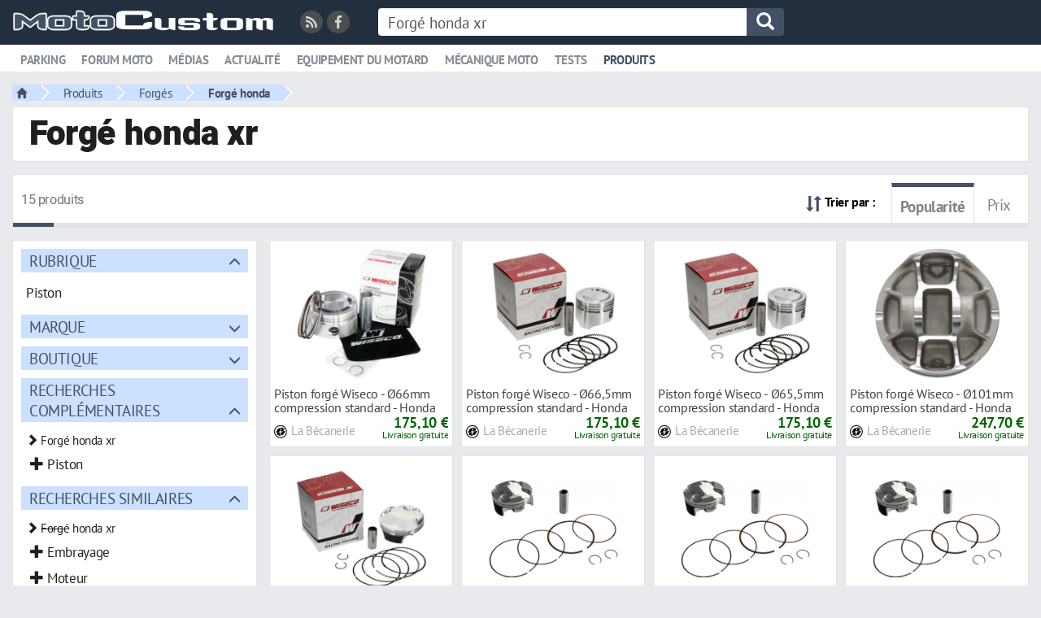

--- FILE ---
content_type: text/html; charset=UTF-8
request_url: https://www.motocustom.fr/p/forge-honda-xr
body_size: 13425
content:
<!DOCTYPE html>
<html lang="fr" class="theme-light_white typepage-module footerG withoutIconsTitle avatarsRond header-double">
    <head>
        <title>Forgé honda xr piston ø moteur moto</title>
        <meta name="description" content="Comparez toutes les offres de Forgé honda xr au meilleur prix en découvrant tous les produits de Forgé honda sur Motocustom.">
        <link rel="canonical" href="https://www.motocustom.fr/p/forge-honda-xr">
        
<meta charset="utf-8">
<meta http-equiv="X-UA-Compatible" content="IE=edge">
<meta name="viewport" content="width=device-width, initial-scale=1, minimum-scale=1.0, maximum-scale=1.0, user-scalable=no">
<meta http-equiv="Content-Type" content="text/html; charset=UTF-8">
<meta http-equiv="Content-Language" content="fr-FR">

<!--[if IE]><link rel="shortcut icon" type="image/x-icon" href="/images/user/favicon.ico?tps=1768863331" /><![endif]-->

<link rel="shortcut icon" type="image/png" href="/images/user/favicon.png?tps=1768863331">

<link href="/css/all/style-min.css?v=173" rel="stylesheet" type="text/css">

<!-- HTML5 shim and Respond.js IE8 support of HTML5 elements and media queries -->
<!--[if lt IE 9]>
<script src="https://oss.maxcdn.com/libs/html5shiv/3.7.0/html5shiv.js"></script>
<script src="https://oss.maxcdn.com/libs/respond.js/1.4.2/respond.min.js"></script>
<![endif]-->

<link rel="alternate" type="application/rss+xml" title="Toutes les nouveautés de Motocustom" href="/module/rss">


<script type="text/javascript">
    </script>
    <style>
.header .link.active a {
 color:#435167;
text-decoration:none;
}
.encoche_basse_inner {
border-bottom-color: #435167;
}
.header .link:not(.active) a:hover {
color:#435167;
}


.header .headerDiv2Fixed .link.active a {
 color:#848d95;
text-decoration:underline;
}
#headerDiv2Inner {
 background-color: #FFF;
}
.headerDiv2Fixed #headerDiv2Inner {
 background-color: #232f3e;
}
#headerDiv2 {
 border-bottom: solid 1px #e9eaed;
}
.header-semi-fixed {
 padding: 10px 0 0 0;
}
#headerDiv1_1 {
max-width: 1400px;
margin: 45px auto 0 auto;
color:#FFF;
}
#headerDiv1_1 a.oActive {
background-color:#FFF;
padding: 2px 15px 3px 15px;
 font-weight: bold;
color:#000;
}

#headerDiv1_1 a {
padding: 5px 15px 0 15px;
margin-left:0;
 font-weight: normal;
position: relative;
 bottom: 3px;
}
#headerDiv1_1 a:hover {
padding: 2px 15px 3px 15px;
text-decoration:none;
}
#headerDiv1_1 a.oActive:hover {
background-color:#FFF;
}
#headerDiv2 {
margin-top: 11px;
}
#headerDiv1 .logo {
 position: relative;
 top: -5px;
}
</style><script type="text/javascript" src="https://cache.consentframework.com/js/pa/32446/c/eHjUz/stub" referrerpolicy="origin" charset="utf-8"></script>
<script type="text/javascript" src="https://choices.consentframework.com/js/pa/32446/c/eHjUz/cmp" referrerpolicy="origin" charset="utf-8" async="async"></script>
<style>
.cc_banner.cc_container.cc_container--open {
 display: none;
}
</style></head><script async="async" data-aload="https://pagead2.googlesyndication.com/pagead/js/adsbygoogle.js?client=ca-pub-7648738761835594" crossorigin="anonymous"></script>

<script defer data-domain="www.motocustom.fr" data-api="https://pl.3w-data.workers.dev/ss/event" data-aload="https://pl.3w-data.workers.dev/ss/script.tagged-events.js" importance="low"></script>

<script>
 function aload(t){"use strict";var e="data-aload";return t=t||window.document.querySelectorAll("["+e+"]"),void 0===t.length&&(t=[t]),[].forEach.call(t,function(t){t["LINK"!==t.tagName?"src":"href"]=t.getAttribute(e),t.removeAttribute(e)}),t}

// Onload
window.onload = function () {
 aload();
 (adsbygoogle = window.adsbygoogle || []).push({});
};
</script>

    <body>
        
<header class="header header-semi-fixed">
    <div class="row row-0">
        <div id="headerDiv1" class="col-xs-12 headerDiv nowrap">
            <div id="headerDiv1ContainerFuild" class="container-fluid relative headerDiv">
                <div id="loader" class="barreSocial3w vcenter header-first-line header-second-line" data-before="">
                    <div id="etatConnexion"></div>
                </div>
                <a class="logo vcenter header-first-line" href="/">
                    <img class="h2Listings img-responsive" src="/images/user/logo.png?t=173" alt="Motocustom">
                </a>
                <div class="pull-left mr-30 header-first-line vcenter hidden-xs">
                    <div class="reseaux_sociaux">
                    <span class="class-offuscage mr-5 inline-block" data-url="L21vZHVsZS9yc3M=" data-target="_blank"><i class="reseau_social reseau_social_rss fas fa-rss"></i></span><span class="class-offuscage mr-5 inline-block" data-url="aHR0cHM6Ly93d3cuZmFjZWJvb2suY29tL01vdG9DdXN0b21TSVRFLw==" data-target="_blank"><i class="reseau_social reseau_social_facebook fab fa-facebook-f"></i></span>                    </div>
                </div>
                                <form method="get" action="/p/recherche" id="search_content" class="vcenter inline-block header-first-line header-second-line" data-before="search_content_mobile" data-after="menuRicheSecondLine">
                    <div class="input-group hidden-xs hidden-sm">
                                                <input type="text" placeholder="Que recherchez-vous ?" name="q" value="" class="search-bar form-control">
                        <a href="javascript:void(0);" onclick="javascript:$('.header #search_content').submit();" class="search-icon input-group-addon var_bg_color_2">
                            <span class="glyphicon glyphicon-search var_color_1"></span>
                        </a>
                    </div>
                </form>
                                <form method="get" action="/p/recherche" id="search_content_mobile" class="vcenter header-first-line header-second-line hidden" data-before="endHeaderDiv1" data-after="menuRicheSecondLine">
                    <div class="visible-xs visible-sm">
                        <a class="menuMobileToggleButton stop_propagation search-mobile visible-xs visible-sm" href="javascript:void(0)" onclick="javascript:toggleMenuMobile();">
                            <div class="search-button">
                                <span class="glyphicon glyphicon-menu-hamburger"></span>
                            </div>
                        </a>
                        <a class="search-mobile" href="javascript:void(0)" onclick="javascript:openBarreRechercheMobile();">
                            <div class="search-button">
                                <span class="glyphicon glyphicon-search"></span>
                            </div>
                        </a>
                        <div class="search-bar-mobile">
                            <input class="input" name="q" type="text" value="" placeholder="Que recherchez-vous ?">
                            <a class="search-close" href="javascript:void(0)" onclick="$('.search-bar-mobile').hide();">
                                <div class="search-button-close">
                                    <span class="glyphicon glyphicon-remove"></span>
                                </div>
                            </a>
                        </div>
                    </div>
                </form>
                <div id="endHeaderDiv1" class="vcenter header-first-line"></div>
            </div>
        </div>
                <div id="headerDiv2" class="col-xs-12 headerDiv nowrap hidden-sm hidden-xs">
            <div id="headerDiv2Fixed">
                <div id="headerDiv2Inner" class="relative menuRicheProduitsCondensed menuRicheProduitsCondensed2 menuRicheArticlesCondensed">
                    <div id="headerDiv2ContainerFuild" class="container-fluid relative">
                        <div id="menuRicheSecondLine" class="header-second-line logo inline-block">
                                                                <div class="link link-no-riche" data-menuriche="menuRiche_parking"><a href="/t/parking-moto/"><span class="picto"><span class="glyphicon glyphicon-comment"></span></span>Parking</a><div class="encoche_basse hidden"><div class="encoche_basse_inner"></div></div></div><div class="link" data-menuriche="menuRicheProduits">
<a href="http://mobcustom.com/forum/forum-moto-gros-cubes/">
<span class="picto"><span class="glyphicon glyphicon-shopping-cart"></span></span>Forum moto
</a>
</div>
                                                                        <div class="link link-no-riche" data-menuriche="menuRiche_medias"><a href="/t/medias/"><span class="picto"><span class="glyphicon glyphicon-comment"></span></span>Médias</a><div class="encoche_basse hidden"><div class="encoche_basse_inner"></div></div></div>
                                                                        <div class="link link-no-riche" data-menuriche="menuRiche_actualite"><a href="/t/actualite-moto/"><span class="picto"><span class="glyphicon glyphicon-comment"></span></span>Actualité</a><div class="encoche_basse hidden"><div class="encoche_basse_inner"></div></div></div>
                                                                        <div class="link link-no-riche" data-menuriche="menuRiche_equipement-du-motard"><a href="/t/equipement-du-motard/"><span class="picto"><span class="glyphicon glyphicon-comment"></span></span>Equipement du motard</a><div class="encoche_basse hidden"><div class="encoche_basse_inner"></div></div></div>
                                                                        <div class="link link-no-riche" data-menuriche="menuRiche_mecanique-moto"><a href="/t/dossier-mecanique-mo/"><span class="picto"><span class="glyphicon glyphicon-comment"></span></span>Mécanique moto</a><div class="encoche_basse hidden"><div class="encoche_basse_inner"></div></div></div>
                                                                        <div class="link link-no-riche" data-menuriche="menuRiche_tests"><a href="/t/tests/"><span class="picto"><span class="glyphicon glyphicon-comment"></span></span>Tests</a><div class="encoche_basse hidden"><div class="encoche_basse_inner"></div></div></div>
                                                                        <div class="link link-riche active" data-menuriche="menuRicheProduits"><a href="/p/recherche"><span class="picto"><span class="glyphicon glyphicon-shopping-cart"></span></span>Produits</a><div class="encoche_basse hidden"><div class="encoche_basse_inner"></div></div></div>
                                                            </div>
                        <div id="menuH2Right" class="pull-right"></div>
                        <div style="clear: both;"></div>
                    </div>
                                                <div id="menuRicheProduits" class="menuRiche menuRicheProduits">
                            <div class="ajax-loading text-center mt-10 mb-0 center-absolute" style="display: block;">
                    <img src="/images/1.0/loading.gif" alt="">
                </div>                            </div>
                                                <div id="menuH2RicheRight" class="pull-right"></div>
                </div>
            </div>
        </div>
            </div>
</header>

            <div id="mainwrapper" class="mainwrapper-nofixed header-double">
                <div id="wrapper" class="container-fluid">
                    <div id="breadcrumb" class="mb-5">
                        <nav>
                <ul class="breadcrumbs" onmouseleave="toggleFacetValues(this, true);"><li class="bc_li home"><a href="/" class="bc"><span class="glyphicon glyphicon-home small"></span></a></li><li class="bc_li home dropdown"><a href="/p/recherche" class="bc" id="dLabelFiltre-bc-produits">Produits</a></li><li class="bc_li dropdown"><a href="https://www.motocustom.fr/p/forges" class="bc" id="dLabelFiltre-bc-0bf7be5cfd241b1d28e1570947ad74c5">Forgés</a></li><li class="bc_li dropdown"><a href="https://www.motocustom.fr/p/forge-honda" class="bc" id="dLabelFiltre-bc-bac41e0be7e30d1155911b4ff5d64b3b">Forgé honda</a></li></ul>
              </nav>
              
            <script type="application/ld+json">
                [{
                      "@context": "http://schema.org",
                      "@type": "BreadcrumbList",
                      "itemListElement": [{
                        "@type": "ListItem",
                        "position": 1,
                        "item": {
                          "@id": "/",
                          "name": "Accueil"
                        }
                      }, {
                        "@type": "ListItem",
                        "position": 2,
                        "item": {
                          "@id": "/p/recherche",
                          "name": "Produits"
                        }
                      }, 
                    {
                        "@type": "ListItem",
                        "position": 3,
                        "item": {
                          "@id": "https://www.motocustom.fr/p/forges",
                          "name": "Forgés"
                        }
                      }
                   , 
                    {
                        "@type": "ListItem",
                        "position": 4,
                        "item": {
                          "@id": "https://www.motocustom.fr/p/forge-honda",
                          "name": "Forgé honda"
                        }
                      }
                   ]
                }]
                </script>
                                 </div>
                    <div class="p-10 pl-20 default-content-zone">
                        <h1 class="h1Listings">Forgé honda xr</h1>
                    </div>
                    <div class="products-search filters-off mt-15 row row-15">
                        <div class="products-page col-xs-12 mb-15">
                            <div class="default-content-zone p-10 pb-0 clearfix">
                                <h2 class="h2Listings mt-5 mb-10 pull-left"><span class="nbResults small">15 produits</span></h2>
                                <div class="sort-results dropdown pull-right">
                <span class="pr-15"><span class="glyphicon glyphicon-sort vcenter var_color_2"></span> <span class="sort-libelle small strong hidden-xs">Trier par :</span></span>
                <span class="sort-result vcenter class-offuscage selected" data-url="L3AvZm9yZ2UtaG9uZGEteHI/c29ydD1ob3Q="><span class="vcenter">Popularité</span></span>
                
                <span class="sort-result vcenter class-offuscage" data-url="L3AvZm9yZ2UtaG9uZGEteHI/c29ydD1wcml4">Prix</span>
              </div>
                                              <div style="clear: both;"></div>
                                <div class="pb-0 pt-0 row-10">
                                    <div class="results-separator var_border_color_2"></div>
                                </div>
                            </div>

                            <div class="filters-on">
                                                            </div>
                        </div>
                        <div class="col-xs-12 col-sm-3 col-md-3 col-lg-3">
                            <div class="visible-xs text-center mb-20">
                                <a class="btn btn-blue center-block" href="javascript:toggleSearchFilters();">Affiner votre recherche</a>
                            </div>
                            <div class="filters hidden-xs">
                                <div class="default-content-zone p-10 mb-15"><div class="facet">
                        <a class="facet-name var_bg_color_3 var_color_2" href="javascript:void(0);" onclick="toggleFacet(this);">Rubrique</a>
                        <div class="facet-values mt-10">
                            <div class="row row-5"><div class="col-xs-12">
                                        
                                        <span class="facet-value class-offuscage var_border_color_hover_3 picto" data-toggle="popover" data-trigger="hover" data-container="body" data-html="true" data-content="&lt;strong&gt;Piston&lt;/strong&gt; (15 produits)" data-url="L3AvZm9yZ2UtaG9uZGEteHI/Y2F0ZWdvcnk9UGlzdG9u">
                                            
                                            <span>Piston</span>
                                        </span>
                                    </div></div>
                        </div>
                    </div><div class="facet closed">
                        <a class="facet-name var_bg_color_3 var_color_2" href="javascript:void(0);" onclick="toggleFacet(this);">Marque</a>
                        <div class="facet-values mt-10">
                            <div class="row row-5"><div class="col-xs-12">
                                        
                                        <span class="facet-value class-offuscage var_border_color_hover_3 picto" data-toggle="popover" data-trigger="hover" data-container="body" data-html="true" data-content="&lt;strong&gt;Wossner&lt;/strong&gt; (9 produits)" data-url="L3AvZm9yZ2UtaG9uZGEteHI/YnJhbmQ9V29zc25lcg==">
                                            
                                            <span>Wossner</span>
                                        </span>
                                    </div><div class="col-xs-12">
                                        
                                        <span class="facet-value class-offuscage var_border_color_hover_3 picto" data-toggle="popover" data-trigger="hover" data-container="body" data-html="true" data-content="&lt;strong&gt;Wiseco&lt;/strong&gt; (6 produits)" data-url="L3AvZm9yZ2UtaG9uZGEteHI/YnJhbmQ9V2lzZWNv">
                                            
                                            <span>Wiseco</span>
                                        </span>
                                    </div></div>
                        </div>
                    </div><div class="facet closed">
                        <a class="facet-name var_bg_color_3 var_color_2" href="javascript:void(0);" onclick="toggleFacet(this);">Boutique</a>
                        <div class="facet-values mt-10">
                            <div class="row row-5"><div class="col-xs-12">
                                        
                                        <span class="facet-value class-offuscage var_border_color_hover_3 picto" data-toggle="popover" data-trigger="hover" data-container="body" data-html="true" data-content="&lt;strong&gt;La Bécanerie&lt;/strong&gt; (15 produits)" data-url="L3AvZm9yZ2UtaG9uZGEteHI/c2hvcD1MYStCJUMzJUE5Y2FuZXJpZQ==">
                                            
                                            <span>La Bécanerie</span>
                                        </span>
                                    </div></div>
                        </div>
                    </div><div class="facet">
                        <a class="facet-name var_bg_color_3 var_color_2" href="javascript:void(0);" onclick="toggleFacet(this);">Recherches complémentaires</a>
                        <div class="facet-values mt-10 big-facet-values">
                            <div class="row row-5"><div class="col-xs-12">
                                        <span class="facet-value nopointer small"><span class="glyphicon glyphicon-chevron-right"></span> Forgé honda xr</span>
                                        <a href="https://www.motocustom.fr/p/piston-forge-honda-xr" class="facet-value class-offuscage var_border_color_hover_3 picto pl-10" data-toggle="popover" data-trigger="hover" data-container="body" data-html="true" data-content="&lt;strong&gt;Piston forgé honda xr&lt;/strong&gt; (9 produits)" data-url="aHR0cDovL3d3dy5tb3RvY3VzdG9tLmZyL3AvcGlzdG9uLWZvcmdlLWhvbmRhLXhy">
                                            
                                            <span><span class="glyphicon glyphicon-plus"></span> Piston</span>
                                        </a>
                                    </div></div>
                        </div>
                    </div><div class="facet">
                        <a class="facet-name var_bg_color_3 var_color_2" href="javascript:void(0);" onclick="toggleFacet(this);">Recherches similaires</a>
                        <div class="facet-values mt-10 big-facet-values">
                            <div class="row row-5"><div class="col-xs-12">
                                        <span class="facet-value nopointer small"><span class="glyphicon glyphicon-chevron-right"></span> <s>Forgé</s> honda xr</span>
                                        <a href="https://www.motocustom.fr/p/embrayage-honda-xr" class="facet-value class-offuscage var_border_color_hover_3 picto pl-10" data-toggle="popover" data-trigger="hover" data-container="body" data-html="true" data-content="&lt;strong&gt;Embrayage honda xr&lt;/strong&gt; (14 produits)" data-url="aHR0cHM6Ly93d3cubW90b2N1c3RvbS5mci9wL2VtYnJheWFnZS1ob25kYS14cg==">
                                            
                                            <span><span class="glyphicon glyphicon-plus"></span> Embrayage</span>
                                        </a>
                                    </div><div class="col-xs-12">
                                        
                                        <a href="https://www.motocustom.fr/p/moteur-honda-xr" class="facet-value class-offuscage var_border_color_hover_3 picto pl-10" data-toggle="popover" data-trigger="hover" data-container="body" data-html="true" data-content="&lt;strong&gt;Moteur Honda XR&lt;/strong&gt; (30 produits)" data-url="aHR0cHM6Ly93d3cubW90b2N1c3RvbS5mci9wL21vdGV1ci1ob25kYS14cg==">
                                            
                                            <span><span class="glyphicon glyphicon-plus"></span> Moteur</span>
                                        </a>
                                    </div><div class="col-xs-12">
                                        
                                        <a href="https://www.motocustom.fr/p/cycle-honda-xr" class="facet-value class-offuscage var_border_color_hover_3 picto pl-10" data-toggle="popover" data-trigger="hover" data-container="body" data-html="true" data-content="&lt;strong&gt;Cycle Honda XR&lt;/strong&gt; (11 produits)" data-url="aHR0cHM6Ly93d3cubW90b2N1c3RvbS5mci9wL2N5Y2xlLWhvbmRhLXhy">
                                            
                                            <span><span class="glyphicon glyphicon-plus"></span> Cycle</span>
                                        </a>
                                    </div><div class="col-xs-12">
                                        
                                        <a href="https://www.motocustom.fr/p/frein-honda-xr" class="facet-value class-offuscage var_border_color_hover_3 picto pl-10" data-toggle="popover" data-trigger="hover" data-container="body" data-html="true" data-content="&lt;strong&gt;Frein honda xr&lt;/strong&gt; (9 produits)" data-url="aHR0cHM6Ly93d3cubW90b2N1c3RvbS5mci9wL2ZyZWluLWhvbmRhLXhy">
                                            
                                            <span><span class="glyphicon glyphicon-plus"></span> Frein</span>
                                        </a>
                                    </div><div class="col-xs-12">
                                        
                                        <a href="https://www.motocustom.fr/p/honda-xr-250" class="facet-value class-offuscage var_border_color_hover_3 picto pl-10" data-toggle="popover" data-trigger="hover" data-container="body" data-html="true" data-content="&lt;strong&gt;Honda xr 250&lt;/strong&gt; (12 produits)" data-url="aHR0cDovL3d3dy5tb3RvY3VzdG9tLmZyL3AvaG9uZGEteHItMjUw">
                                            
                                            <span><span class="glyphicon glyphicon-plus"></span> 250</span>
                                        </a>
                                    </div><div class="col-xs-12">
                                        
                                        <a href="https://www.motocustom.fr/p/piston-honda-xr" class="facet-value class-offuscage var_border_color_hover_3 picto pl-10" data-toggle="popover" data-trigger="hover" data-container="body" data-html="true" data-content="&lt;strong&gt;Piston honda xr&lt;/strong&gt; (13 produits)" data-url="aHR0cDovL3d3dy5tb3RvY3VzdG9tLmZyL3AvcGlzdG9uLWhvbmRhLXhy">
                                            
                                            <span><span class="glyphicon glyphicon-plus"></span> Piston</span>
                                        </a>
                                    </div><div class="col-xs-12">
                                        <span class="facet-value nopointer small"><span class="glyphicon glyphicon-chevron-right"></span> Forgé honda <s>xr</s></span>
                                        <a href="https://www.motocustom.fr/p/forge-honda-crf" class="facet-value class-offuscage var_border_color_hover_3 picto pl-10" data-toggle="popover" data-trigger="hover" data-container="body" data-html="true" data-content="&lt;strong&gt;Forgé honda crf&lt;/strong&gt; (8 produits)" data-url="aHR0cDovL3d3dy5tb3RvY3VzdG9tLmZyL3AvZm9yZ2UtaG9uZGEtY3Jm">
                                            
                                            <span><span class="glyphicon glyphicon-plus"></span> Crf</span>
                                        </a>
                                    </div><div class="col-xs-12">
                                        
                                        <a href="https://www.motocustom.fr/p/piston-forge-honda" class="facet-value class-offuscage var_border_color_hover_3 picto pl-10" data-toggle="popover" data-trigger="hover" data-container="body" data-html="true" data-content="&lt;strong&gt;Piston forgé honda&lt;/strong&gt; (51 produits)" data-url="aHR0cDovL3d3dy5tb3RvY3VzdG9tLmZyL3AvcGlzdG9uLWZvcmdlLWhvbmRh">
                                            
                                            <span><span class="glyphicon glyphicon-plus"></span> Piston</span>
                                        </a>
                                    </div><div class="col-xs-12">
                                        
                                        <a href="https://www.motocustom.fr/p/forge-honda-cr" class="facet-value class-offuscage var_border_color_hover_3 picto pl-10" data-toggle="popover" data-trigger="hover" data-container="body" data-html="true" data-content="&lt;strong&gt;Forgé honda cr&lt;/strong&gt; (13 produits)" data-url="aHR0cDovL3d3dy5tb3RvY3VzdG9tLmZyL3AvZm9yZ2UtaG9uZGEtY3I=">
                                            
                                            <span><span class="glyphicon glyphicon-plus"></span> Cr</span>
                                        </a>
                                    </div><div class="col-xs-12">
                                        
                                        <a href="https://www.motocustom.fr/p/forge-cote-honda" class="facet-value class-offuscage var_border_color_hover_3 picto pl-10" data-toggle="popover" data-trigger="hover" data-container="body" data-html="true" data-content="&lt;strong&gt;Forgé côte honda&lt;/strong&gt; (21 produits)" data-url="aHR0cDovL3d3dy5tb3RvY3VzdG9tLmZyL3AvZm9yZ2UtY290ZS1ob25kYQ==">
                                            
                                            <span><span class="glyphicon glyphicon-plus"></span> Côte</span>
                                        </a>
                                    </div><div class="col-xs-12">
                                        
                                        <a href="https://www.motocustom.fr/p/wossner-forge-honda" class="facet-value class-offuscage var_border_color_hover_3 picto pl-10" data-toggle="popover" data-trigger="hover" data-container="body" data-html="true" data-content="&lt;strong&gt;Wössner forgé honda&lt;/strong&gt; (37 produits)" data-url="aHR0cDovL3d3dy5tb3RvY3VzdG9tLmZyL3Avd29zc25lci1mb3JnZS1ob25kYQ==">
                                            
                                            <span><span class="glyphicon glyphicon-plus"></span> Wössner</span>
                                        </a>
                                    </div></div>
                        </div>
                    </div></div>                                    <div class="default-content-zone p-5">
                                        <div class="block-facet descriptionSearch2 small">Comparez toutes les offres de Forgé honda xr pas cher en découvrant tous les produits Forgé honda sur Motocustom.</div>                                            <ul class="tags_expressions">
                                                                                                    <li class="pull-left mt-5">
                                                        <a href="https://www.motocustom.fr/p/xr" class="inline-block var_bg_color_3 var_color_2 var_color_hover_1 var_bg_color_hover_2 p-5 pl-10 pr-10 mr-5 mt-5 small">Xr</a>
                                                    </li>
                                                                                                        <li class="pull-left mt-5">
                                                        <a href="https://www.motocustom.fr/p/forges" class="inline-block var_bg_color_3 var_color_2 var_color_hover_1 var_bg_color_hover_2 p-5 pl-10 pr-10 mr-5 mt-5 small">Forgés</a>
                                                    </li>
                                                                                                        <li class="pull-left mt-5">
                                                        <a href="https://www.motocustom.fr/p/honda" class="inline-block var_bg_color_3 var_color_2 var_color_hover_1 var_bg_color_hover_2 p-5 pl-10 pr-10 mr-5 mt-5 small">Honda</a>
                                                    </li>
                                                                                                    <li style="clear: both;">
                                            </ul>
                                                                                </div>
                                                                </div>
                        </div>
                        <div class="col-xs-12 col-sm-9 col-md-9 col-lg-9">
                            <div class="ml-15-sm ml-0-xs">
                                <div class="pageModuleRelatedSearchesP2 products-listing row row-5 mt-0">
                <div class="resultC col-xxxs col-xs-6 col-sm-6 col-md-4 col-lg-3">
                    <div class="result popover-infoproduct default-content-zone resultsnoaggregate rs_redirect" data-toggle="popover" data-container="body" data-html="true" data-placement="auto right" data-trigger="hover" data-iddoc="e9896ffe24e239c8a96eb01b597dc75b" data-typepage="JVaNFiSrcnKtnI9V2eOeUFOFFwba1AU0" data-position="1" data-referer="7036840" data-paramsget=""><a href="/admin/related-searches/products/redirect/id_rs/e9896ffe24e239c8a96eb01b597dc75b" target="_blank" rel="nofollow noopener sponsored" class="product_inner">
                        <div class="logo"><img class="img-responsive inline-block" src="https://medias.la-becanerie.com/cache/images_articles/800_800/piston-wiseco-forge-d66-mm-4156p2-honda.jpg" alt="Piston forgé Wiseco - Ø66mm compression standard - Honda XR 200cc 8"></div><div class="infos-hover-absolute">
                        <h3 class="title mb_v popover-infoproduct-html-hover">Piston forgé Wiseco - Ø66mm compression standard - Honda XR 200cc 8</h3><div></div>
                        <div class="infos row row-10"><div class="merchant-left pull-left pl-5">
                                <span class="merchant small"><img class="inline-block" src="/upload/boutique/la-becanerie/favicon.png" alt="-">La Bécanerie</span>
                            </div>
                            <div class="text-right pull-right pr-5"><div style="white-space: nowrap; overflow: hidden; text-overflow: ellipsis;"><span style="line-height: 15px;"><span class="price"><strong>175,10 €</strong></span></span><br><span class="ports ports_offerts">Livraison gratuite</span></div>
                            </div></div>
                        <div class="infos-hover"><div class="descriptif">Les pistons Wiseco sont forgés avec des alliages de qualité et un processus de fabrication de pointe. Ils offrent une résistance supérieure et des performances optimales à votre moteur</div><span class="btn btn-block btn-blue">Plus d'infos
                                    <span class="glyphicon glyphicon-share" aria-hidden="true"></span>
                                </span></div>
                      </div></a></div>
                    <div class="encoche_basse hidden"><div class="encoche_basse_inner"></div></div>
                </div>
                    <script type="application/ld+json">
                    {
                    "@context": "http://schema.org/",
                    "@type": "Product",
                    "image": "https://medias.la-becanerie.com/cache/images_articles/800_800/piston-wiseco-forge-d66-mm-4156p2-honda.jpg",
                    "name": "Piston forg&eacute; Wiseco - &Oslash;66mm compression standard - Honda XR 200cc 8",
                    "description": "Les pistons Wiseco sont forg&eacute;s avec des alliages de qualit&eacute; et un processus de fabrication de pointe. Ils offrent une r&eacute;sistance sup&eacute;rieure et des performances optimales &agrave; votre moteur",
                    "gtin13": "",
                    "brand": {
                        "@type": "Thing",
                        "name": "Wiseco"
                    },
                        "offers": {
                            "@type": "AggregateOffer",
                            "priceCurrency": "EUR",
                            "highPrice": "175.1",
                            "lowPrice": "175.1",
                            "offerCount": "1",
                            "offers": [{
                                "@type": "Offer",
                                "priceCurrency": "EUR",
                                "price": "175.1",
                                "itemCondition": "http://schema.org/NewCondition",
                                "availability": "http://schema.org/InStock",
                                "seller": {
                                    "@type": "Organization",
                                    "name": "La B&eacute;canerie"
                                }
                            }]
                }}
                    </script>
                <div class="resultC col-xxxs col-xs-6 col-sm-6 col-md-4 col-lg-3">
                    <div class="result popover-infoproduct default-content-zone resultsnoaggregate rs_redirect" data-toggle="popover" data-container="body" data-html="true" data-placement="auto right" data-trigger="hover" data-iddoc="f4a83e1d8e76bf1f8c37817de7167f7f" data-typepage="Ii1O6b7-RCYHg-4ouQwnzxVA-QgOqjc8" data-position="2" data-referer="7036840" data-paramsget=""><a href="/admin/related-searches/products/redirect/id_rs/f4a83e1d8e76bf1f8c37817de7167f7f" target="_blank" rel="nofollow noopener sponsored" class="product_inner">
                        <div class="logo"><img class="img-responsive inline-block" src="https://medias.la-becanerie.com/cache/images_articles/a/9/800_800/piston-forge-wiseco-o66-5mm-compression-standard-41938.jpg" alt="Piston forgé Wiseco - Ø66,5mm compression standard - Honda XR 200cc"></div><div class="infos-hover-absolute">
                        <h3 class="title mb_v popover-infoproduct-html-hover">Piston forgé Wiseco - Ø66,5mm compression standard - Honda XR 200cc</h3><div></div>
                        <div class="infos row row-10"><div class="merchant-left pull-left pl-5">
                                <span class="merchant small"><img class="inline-block" src="/upload/boutique/la-becanerie/favicon.png" alt="-">La Bécanerie</span>
                            </div>
                            <div class="text-right pull-right pr-5"><div style="white-space: nowrap; overflow: hidden; text-overflow: ellipsis;"><span style="line-height: 15px;"><span class="price"><strong>175,10 €</strong></span></span><br><span class="ports ports_offerts">Livraison gratuite</span></div>
                            </div></div>
                        <div class="infos-hover"><div class="descriptif">Les pistons Wiseco sont forgés avec des alliages de qualité et un processus de fabrication de pointe. Ils offrent une résistance supérieure et des performances optimales à votre moteur</div><span class="btn btn-block btn-blue">Plus d'infos
                                    <span class="glyphicon glyphicon-share" aria-hidden="true"></span>
                                </span></div>
                      </div></a></div>
                    <div class="encoche_basse hidden"><div class="encoche_basse_inner"></div></div>
                </div>
                    <script type="application/ld+json">
                    {
                    "@context": "http://schema.org/",
                    "@type": "Product",
                    "image": "https://medias.la-becanerie.com/cache/images_articles/a/9/800_800/piston-forge-wiseco-o66-5mm-compression-standard-41938.jpg",
                    "name": "Piston forg&eacute; Wiseco - &Oslash;66,5mm compression standard - Honda XR 200cc",
                    "description": "Les pistons Wiseco sont forg&eacute;s avec des alliages de qualit&eacute; et un processus de fabrication de pointe. Ils offrent une r&eacute;sistance sup&eacute;rieure et des performances optimales &agrave; votre moteur",
                    "gtin13": "",
                    "brand": {
                        "@type": "Thing",
                        "name": "Wiseco"
                    },
                        "offers": {
                            "@type": "AggregateOffer",
                            "priceCurrency": "EUR",
                            "highPrice": "175.1",
                            "lowPrice": "175.1",
                            "offerCount": "1",
                            "offers": [{
                                "@type": "Offer",
                                "priceCurrency": "EUR",
                                "price": "175.1",
                                "itemCondition": "http://schema.org/NewCondition",
                                "availability": "http://schema.org/InStock",
                                "seller": {
                                    "@type": "Organization",
                                    "name": "La B&eacute;canerie"
                                }
                            }]
                }}
                    </script>
                <div class="resultC col-xxxs col-xs-6 col-sm-6 col-md-4 col-lg-3">
                    <div class="result popover-infoproduct default-content-zone resultsnoaggregate rs_redirect" data-toggle="popover" data-container="body" data-html="true" data-placement="auto right" data-trigger="hover" data-iddoc="3581b170a6552bad8884d1a587be7dd3" data-typepage="atE8DSbAcXtTwCiBvNfbhC6_RCEwIVS2" data-position="3" data-referer="7036840" data-paramsget=""><a href="/admin/related-searches/products/redirect/id_rs/3581b170a6552bad8884d1a587be7dd3" target="_blank" rel="nofollow noopener sponsored" class="product_inner">
                        <div class="logo"><img class="img-responsive inline-block" src="https://medias.la-becanerie.com/cache/images_articles/1/800_800/piston-forge-wiseco-o65-5mm-compression-standard-41939.jpg" alt="Piston forgé Wiseco - Ø65,5mm compression standard - Honda XR 200cc"></div><div class="infos-hover-absolute">
                        <h3 class="title mb_v popover-infoproduct-html-hover">Piston forgé Wiseco - Ø65,5mm compression standard - Honda XR 200cc</h3><div></div>
                        <div class="infos row row-10"><div class="merchant-left pull-left pl-5">
                                <span class="merchant small"><img class="inline-block" src="/upload/boutique/la-becanerie/favicon.png" alt="-">La Bécanerie</span>
                            </div>
                            <div class="text-right pull-right pr-5"><div style="white-space: nowrap; overflow: hidden; text-overflow: ellipsis;"><span style="line-height: 15px;"><span class="price"><strong>175,10 €</strong></span></span><br><span class="ports ports_offerts">Livraison gratuite</span></div>
                            </div></div>
                        <div class="infos-hover"><div class="descriptif">Les pistons Wiseco sont forgés avec des alliages de qualité et un processus de fabrication de pointe. Ils offrent une résistance supérieure et des performances optimales à votre moteur</div><span class="btn btn-block btn-blue">Plus d'infos
                                    <span class="glyphicon glyphicon-share" aria-hidden="true"></span>
                                </span></div>
                      </div></a></div>
                    <div class="encoche_basse hidden"><div class="encoche_basse_inner"></div></div>
                </div>
                    <script type="application/ld+json">
                    {
                    "@context": "http://schema.org/",
                    "@type": "Product",
                    "image": "https://medias.la-becanerie.com/cache/images_articles/1/800_800/piston-forge-wiseco-o65-5mm-compression-standard-41939.jpg",
                    "name": "Piston forg&eacute; Wiseco - &Oslash;65,5mm compression standard - Honda XR 200cc",
                    "description": "Les pistons Wiseco sont forg&eacute;s avec des alliages de qualit&eacute; et un processus de fabrication de pointe. Ils offrent une r&eacute;sistance sup&eacute;rieure et des performances optimales &agrave; votre moteur",
                    "gtin13": "",
                    "brand": {
                        "@type": "Thing",
                        "name": "Wiseco"
                    },
                        "offers": {
                            "@type": "AggregateOffer",
                            "priceCurrency": "EUR",
                            "highPrice": "175.1",
                            "lowPrice": "175.1",
                            "offerCount": "1",
                            "offers": [{
                                "@type": "Offer",
                                "priceCurrency": "EUR",
                                "price": "175.1",
                                "itemCondition": "http://schema.org/NewCondition",
                                "availability": "http://schema.org/InStock",
                                "seller": {
                                    "@type": "Organization",
                                    "name": "La B&eacute;canerie"
                                }
                            }]
                }}
                    </script>
                <div class="resultC col-xxxs col-xs-6 col-sm-6 col-md-4 col-lg-3">
                    <div class="result popover-infoproduct default-content-zone resultsnoaggregate rs_redirect" data-toggle="popover" data-container="body" data-html="true" data-placement="auto right" data-trigger="hover" data-iddoc="77daea62e321d917ee5018b8976ed059" data-typepage="AlYiHK__65YGBQyEownmGKzK5pllSaHE" data-position="4" data-referer="7036840" data-paramsget=""><a href="/admin/related-searches/products/redirect/id_rs/77daea62e321d917ee5018b8976ed059" target="_blank" rel="nofollow noopener sponsored" class="product_inner">
                        <div class="logo"><img class="img-responsive inline-block" src="https://medias.la-becanerie.com/cache/images_articles/0/800_800/piston-forge-wiseco-o101mm-compression-standard-42004.jpg" alt="Piston forgé Wiseco - Ø101mm compression standard - Honda XR-L 650c"></div><div class="infos-hover-absolute">
                        <h3 class="title mb_v popover-infoproduct-html-hover">Piston forgé Wiseco - Ø101mm compression standard - Honda XR-L 650c</h3><div></div>
                        <div class="infos row row-10"><div class="merchant-left pull-left pl-5">
                                <span class="merchant small"><img class="inline-block" src="/upload/boutique/la-becanerie/favicon.png" alt="-">La Bécanerie</span>
                            </div>
                            <div class="text-right pull-right pr-5"><div style="white-space: nowrap; overflow: hidden; text-overflow: ellipsis;"><span style="line-height: 15px;"><span class="price"><strong>247,70 €</strong></span></span><br><span class="ports ports_offerts">Livraison gratuite</span></div>
                            </div></div>
                        <div class="infos-hover"><div class="descriptif">Les pistons Wiseco sont forgés avec des alliages de qualité et un processus de fabrication de pointe. Ils offrent une résistance supérieure et des performances optimales à votre moteur</div><span class="btn btn-block btn-blue">Plus d'infos
                                    <span class="glyphicon glyphicon-share" aria-hidden="true"></span>
                                </span></div>
                      </div></a></div>
                    <div class="encoche_basse hidden"><div class="encoche_basse_inner"></div></div>
                </div>
                    <script type="application/ld+json">
                    {
                    "@context": "http://schema.org/",
                    "@type": "Product",
                    "image": "https://medias.la-becanerie.com/cache/images_articles/0/800_800/piston-forge-wiseco-o101mm-compression-standard-42004.jpg",
                    "name": "Piston forg&eacute; Wiseco - &Oslash;101mm compression standard - Honda XR-L 650c",
                    "description": "Les pistons Wiseco sont forg&eacute;s avec des alliages de qualit&eacute; et un processus de fabrication de pointe. Ils offrent une r&eacute;sistance sup&eacute;rieure et des performances optimales &agrave; votre moteur",
                    "gtin13": "",
                    "brand": {
                        "@type": "Thing",
                        "name": "Wiseco"
                    },
                        "offers": {
                            "@type": "AggregateOffer",
                            "priceCurrency": "EUR",
                            "highPrice": "247.7",
                            "lowPrice": "247.7",
                            "offerCount": "1",
                            "offers": [{
                                "@type": "Offer",
                                "priceCurrency": "EUR",
                                "price": "247.7",
                                "itemCondition": "http://schema.org/NewCondition",
                                "availability": "http://schema.org/InStock",
                                "seller": {
                                    "@type": "Organization",
                                    "name": "La B&eacute;canerie"
                                }
                            }]
                }}
                    </script>
                <div class="resultC col-xxxs col-xs-6 col-sm-6 col-md-4 col-lg-3">
                    <div class="result popover-infoproduct default-content-zone resultsnoaggregate rs_redirect" data-toggle="popover" data-container="body" data-html="true" data-placement="auto right" data-trigger="hover" data-iddoc="644e70bd3ec52748bd6274437f461464" data-typepage="7iE8J_2cy1ZhrD7T6KVMhwH9yIBaK1dh" data-position="5" data-referer="7036840" data-paramsget=""><a href="/admin/related-searches/products/redirect/id_rs/644e70bd3ec52748bd6274437f461464" target="_blank" rel="nofollow noopener sponsored" class="product_inner">
                        <div class="logo"><img class="img-responsive inline-block" src="https://medias.la-becanerie.com/cache/images_articles/4/800_800/piston-forge-wiseco-o100mm-compression-standard-42005.jpg" alt="Piston forgé Wiseco - Ø100mm compression standard - Honda XR-L 650c"></div><div class="infos-hover-absolute">
                        <h3 class="title mb_v popover-infoproduct-html-hover">Piston forgé Wiseco - Ø100mm compression standard - Honda XR-L 650c</h3><div></div>
                        <div class="infos row row-10"><div class="merchant-left pull-left pl-5">
                                <span class="merchant small"><img class="inline-block" src="/upload/boutique/la-becanerie/favicon.png" alt="-">La Bécanerie</span>
                            </div>
                            <div class="text-right pull-right pr-5"><div style="white-space: nowrap; overflow: hidden; text-overflow: ellipsis;"><span style="line-height: 15px;"><span class="price"><strong>247,70 €</strong></span></span><br><span class="ports ports_offerts">Livraison gratuite</span></div>
                            </div></div>
                        <div class="infos-hover"><div class="descriptif">Les pistons Wiseco sont forgés avec des alliages de qualité et un processus de fabrication de pointe. Ils offrent une résistance supérieure et des performances optimales à votre moteur</div><span class="btn btn-block btn-blue">Plus d'infos
                                    <span class="glyphicon glyphicon-share" aria-hidden="true"></span>
                                </span></div>
                      </div></a></div>
                    <div class="encoche_basse hidden"><div class="encoche_basse_inner"></div></div>
                </div>
                    <script type="application/ld+json">
                    {
                    "@context": "http://schema.org/",
                    "@type": "Product",
                    "image": "https://medias.la-becanerie.com/cache/images_articles/4/800_800/piston-forge-wiseco-o100mm-compression-standard-42005.jpg",
                    "name": "Piston forg&eacute; Wiseco - &Oslash;100mm compression standard - Honda XR-L 650c",
                    "description": "Les pistons Wiseco sont forg&eacute;s avec des alliages de qualit&eacute; et un processus de fabrication de pointe. Ils offrent une r&eacute;sistance sup&eacute;rieure et des performances optimales &agrave; votre moteur",
                    "gtin13": "",
                    "brand": {
                        "@type": "Thing",
                        "name": "Wiseco"
                    },
                        "offers": {
                            "@type": "AggregateOffer",
                            "priceCurrency": "EUR",
                            "highPrice": "247.7",
                            "lowPrice": "247.7",
                            "offerCount": "1",
                            "offers": [{
                                "@type": "Offer",
                                "priceCurrency": "EUR",
                                "price": "247.7",
                                "itemCondition": "http://schema.org/NewCondition",
                                "availability": "http://schema.org/InStock",
                                "seller": {
                                    "@type": "Organization",
                                    "name": "La B&eacute;canerie"
                                }
                            }]
                }}
                    </script>
                <div class="resultC col-xxxs col-xs-6 col-sm-6 col-md-4 col-lg-3">
                    <div class="result popover-infoproduct default-content-zone resultsnoaggregate rs_redirect" data-toggle="popover" data-container="body" data-html="true" data-placement="auto right" data-trigger="hover" data-iddoc="d537acf4faa4f69a7548819a9e3e5f5a" data-typepage="N7SN21yc0QpOs7b8W0amKlUQAlqkzm_s" data-position="6" data-referer="7036840" data-paramsget=""><a href="/admin/related-searches/products/redirect/id_rs/d537acf4faa4f69a7548819a9e3e5f5a" target="_blank" rel="nofollow noopener sponsored" class="product_inner">
                        <div class="logo"><img class="img-responsive inline-block" src="https://medias.la-becanerie.com/cache/images_articles/800_800/piston-forge-tecnium-o-101-00-mm-honda-nx-650.jpg" alt="Piston forgé Wössner - Ø100,93mm compression standard - Honda XR-L"></div><div class="infos-hover-absolute">
                        <h3 class="title mb_v popover-infoproduct-html-hover">Piston forgé Wössner - Ø100,93mm compression standard - Honda XR-L</h3><div></div>
                        <div class="infos row row-10"><div class="merchant-left pull-left pl-5">
                                <span class="merchant small"><img class="inline-block" src="/upload/boutique/la-becanerie/favicon.png" alt="-">La Bécanerie</span>
                            </div>
                            <div class="text-right pull-right pr-5"><div style="white-space: nowrap; overflow: hidden; text-overflow: ellipsis;"><span style="line-height: 15px;"><span class="price"><strong>200,00 €</strong></span></span><br><span class="ports ports_offerts">Livraison gratuite</span></div>
                            </div></div>
                        <div class="infos-hover"><div class="descriptif">Les pistons forgés Wossner sont conçus en Allemagne avec des matériaux haute qualité suivant leur processus d'ingénierie de pointe. Ils offrent le meilleur compromis entre fiabilité et performance pour votre moteur</div><span class="btn btn-block btn-blue">Plus d'infos
                                    <span class="glyphicon glyphicon-share" aria-hidden="true"></span>
                                </span></div>
                      </div></a></div>
                    <div class="encoche_basse hidden"><div class="encoche_basse_inner"></div></div>
                </div>
                    <script type="application/ld+json">
                    {
                    "@context": "http://schema.org/",
                    "@type": "Product",
                    "image": "https://medias.la-becanerie.com/cache/images_articles/800_800/piston-forge-tecnium-o-101-00-mm-honda-nx-650.jpg",
                    "name": "Piston forg&eacute; W&ouml;ssner - &Oslash;100,93mm compression standard - Honda XR-L",
                    "description": "Les pistons forg&eacute;s Wossner sont con&ccedil;us en Allemagne avec des mat&eacute;riaux haute qualit&eacute; suivant leur processus d&#039;ing&eacute;nierie de pointe. Ils offrent le meilleur compromis entre fiabilit&eacute; et performance pour votre moteur",
                    "gtin13": "",
                    "brand": {
                        "@type": "Thing",
                        "name": "Wossner"
                    },
                        "offers": {
                            "@type": "AggregateOffer",
                            "priceCurrency": "EUR",
                            "highPrice": "200",
                            "lowPrice": "200",
                            "offerCount": "1",
                            "offers": [{
                                "@type": "Offer",
                                "priceCurrency": "EUR",
                                "price": "200",
                                "itemCondition": "http://schema.org/NewCondition",
                                "availability": "http://schema.org/InStock",
                                "seller": {
                                    "@type": "Organization",
                                    "name": "La B&eacute;canerie"
                                }
                            }]
                }}
                    </script>
                <div class="resultC col-xxxs col-xs-6 col-sm-6 col-md-4 col-lg-3">
                    <div class="result popover-infoproduct default-content-zone resultsnoaggregate rs_redirect" data-toggle="popover" data-container="body" data-html="true" data-placement="auto right" data-trigger="hover" data-iddoc="fb258653a4e6702fb2f2ec0ea60e479f" data-typepage="pu6Uk0cAasIUx5JJk68RpvIIayKtdNa3" data-position="7" data-referer="7036840" data-paramsget=""><a href="/admin/related-searches/products/redirect/id_rs/fb258653a4e6702fb2f2ec0ea60e479f" target="_blank" rel="nofollow noopener sponsored" class="product_inner">
                        <div class="logo"><img class="img-responsive inline-block" src="https://medias.la-becanerie.com/cache/images_articles/800_800/piston-forge-tecnium-o-102-00-mm-honda-nx-650.jpg" alt="Piston forgé Wössner - Ø101,93mm compression standard - Honda XR-L"></div><div class="infos-hover-absolute">
                        <h3 class="title mb_v popover-infoproduct-html-hover">Piston forgé Wössner - Ø101,93mm compression standard - Honda XR-L</h3><div></div>
                        <div class="infos row row-10"><div class="merchant-left pull-left pl-5">
                                <span class="merchant small"><img class="inline-block" src="/upload/boutique/la-becanerie/favicon.png" alt="-">La Bécanerie</span>
                            </div>
                            <div class="text-right pull-right pr-5"><div style="white-space: nowrap; overflow: hidden; text-overflow: ellipsis;"><span style="line-height: 15px;"><span class="price"><strong>200,00 €</strong></span></span><br><span class="ports ports_offerts">Livraison gratuite</span></div>
                            </div></div>
                        <div class="infos-hover"><div class="descriptif">Les pistons forgés Wossner sont conçus en Allemagne avec des matériaux haute qualité suivant leur processus d'ingénierie de pointe. Ils offrent le meilleur compromis entre fiabilité et performance pour votre moteur</div><span class="btn btn-block btn-blue">Plus d'infos
                                    <span class="glyphicon glyphicon-share" aria-hidden="true"></span>
                                </span></div>
                      </div></a></div>
                    <div class="encoche_basse hidden"><div class="encoche_basse_inner"></div></div>
                </div>
                    <script type="application/ld+json">
                    {
                    "@context": "http://schema.org/",
                    "@type": "Product",
                    "image": "https://medias.la-becanerie.com/cache/images_articles/800_800/piston-forge-tecnium-o-102-00-mm-honda-nx-650.jpg",
                    "name": "Piston forg&eacute; W&ouml;ssner - &Oslash;101,93mm compression standard - Honda XR-L",
                    "description": "Les pistons forg&eacute;s Wossner sont con&ccedil;us en Allemagne avec des mat&eacute;riaux haute qualit&eacute; suivant leur processus d&#039;ing&eacute;nierie de pointe. Ils offrent le meilleur compromis entre fiabilit&eacute; et performance pour votre moteur",
                    "gtin13": "",
                    "brand": {
                        "@type": "Thing",
                        "name": "Wossner"
                    },
                        "offers": {
                            "@type": "AggregateOffer",
                            "priceCurrency": "EUR",
                            "highPrice": "200",
                            "lowPrice": "200",
                            "offerCount": "1",
                            "offers": [{
                                "@type": "Offer",
                                "priceCurrency": "EUR",
                                "price": "200",
                                "itemCondition": "http://schema.org/NewCondition",
                                "availability": "http://schema.org/InStock",
                                "seller": {
                                    "@type": "Organization",
                                    "name": "La B&eacute;canerie"
                                }
                            }]
                }}
                    </script>
                <div class="resultC col-xxxs col-xs-6 col-sm-6 col-md-4 col-lg-3">
                    <div class="result popover-infoproduct default-content-zone resultsnoaggregate rs_redirect" data-toggle="popover" data-container="body" data-html="true" data-placement="auto right" data-trigger="hover" data-iddoc="ffd1fc16f4dd305f42a599173fc8071a" data-typepage="0OnAS4wmT3PmGLFxTNR5KwXyOIqgggAZ" data-position="8" data-referer="7036840" data-paramsget=""><a href="/admin/related-searches/products/redirect/id_rs/ffd1fc16f4dd305f42a599173fc8071a" target="_blank" rel="nofollow noopener sponsored" class="product_inner">
                        <div class="logo"><img class="img-responsive inline-block" src="https://medias.la-becanerie.com/cache/images_articles/800_800/piston-forge-tecnium-o-89-50-mm-honda-xr-500-r.jpg" alt="Piston forgé Wössner - Ø89,44mm compression standard - Honda XR 500"></div><div class="infos-hover-absolute">
                        <h3 class="title mb_v popover-infoproduct-html-hover">Piston forgé Wössner - Ø89,44mm compression standard - Honda XR 500</h3><div></div>
                        <div class="infos row row-10"><div class="merchant-left pull-left pl-5">
                                <span class="merchant small"><img class="inline-block" src="/upload/boutique/la-becanerie/favicon.png" alt="-">La Bécanerie</span>
                            </div>
                            <div class="text-right pull-right pr-5"><div style="white-space: nowrap; overflow: hidden; text-overflow: ellipsis;"><span style="line-height: 15px;"><span class="price"><strong>200,00 €</strong></span></span><br><span class="ports ports_offerts">Livraison gratuite</span></div>
                            </div></div>
                        <div class="infos-hover"><div class="descriptif">Les pistons forgés Wossner sont conçus en Allemagne avec des matériaux haute qualité suivant leur processus d'ingénierie de pointe. Ils offrent le meilleur compromis entre fiabilité et performance pour votre moteur</div><span class="btn btn-block btn-blue">Plus d'infos
                                    <span class="glyphicon glyphicon-share" aria-hidden="true"></span>
                                </span></div>
                      </div></a></div>
                    <div class="encoche_basse hidden"><div class="encoche_basse_inner"></div></div>
                </div>
                    <script type="application/ld+json">
                    {
                    "@context": "http://schema.org/",
                    "@type": "Product",
                    "image": "https://medias.la-becanerie.com/cache/images_articles/800_800/piston-forge-tecnium-o-89-50-mm-honda-xr-500-r.jpg",
                    "name": "Piston forg&eacute; W&ouml;ssner - &Oslash;89,44mm compression standard - Honda XR 500",
                    "description": "Les pistons forg&eacute;s Wossner sont con&ccedil;us en Allemagne avec des mat&eacute;riaux haute qualit&eacute; suivant leur processus d&#039;ing&eacute;nierie de pointe. Ils offrent le meilleur compromis entre fiabilit&eacute; et performance pour votre moteur",
                    "gtin13": "",
                    "brand": {
                        "@type": "Thing",
                        "name": "Wossner"
                    },
                        "offers": {
                            "@type": "AggregateOffer",
                            "priceCurrency": "EUR",
                            "highPrice": "200",
                            "lowPrice": "200",
                            "offerCount": "1",
                            "offers": [{
                                "@type": "Offer",
                                "priceCurrency": "EUR",
                                "price": "200",
                                "itemCondition": "http://schema.org/NewCondition",
                                "availability": "http://schema.org/InStock",
                                "seller": {
                                    "@type": "Organization",
                                    "name": "La B&eacute;canerie"
                                }
                            }]
                }}
                    </script>
                <div class="resultC col-xxxs col-xs-6 col-sm-6 col-md-4 col-lg-3">
                    <div class="result popover-infoproduct default-content-zone resultsnoaggregate rs_redirect" data-toggle="popover" data-container="body" data-html="true" data-placement="auto right" data-trigger="hover" data-iddoc="b9ad1642c3d293f07c7f6824c44fa305" data-typepage="uVEbLwpA6JwLcCEWOlIcu3U1KT561a7N" data-position="9" data-referer="7036840" data-paramsget=""><a href="/admin/related-searches/products/redirect/id_rs/b9ad1642c3d293f07c7f6824c44fa305" target="_blank" rel="nofollow noopener sponsored" class="product_inner">
                        <div class="logo"><img class="img-responsive inline-block" src="https://medias.la-becanerie.com/cache/images_articles/800_800/piston-forge-tecnium-o-90-00-mm-honda-xr-500-r.jpg" alt="Piston forgé Wössner - Ø89,94mm compression standard - Honda XR 500"></div><div class="infos-hover-absolute">
                        <h3 class="title mb_v popover-infoproduct-html-hover">Piston forgé Wössner - Ø89,94mm compression standard - Honda XR 500</h3><div></div>
                        <div class="infos row row-10"><div class="merchant-left pull-left pl-5">
                                <span class="merchant small"><img class="inline-block" src="/upload/boutique/la-becanerie/favicon.png" alt="-">La Bécanerie</span>
                            </div>
                            <div class="text-right pull-right pr-5"><div style="white-space: nowrap; overflow: hidden; text-overflow: ellipsis;"><span style="line-height: 15px;"><span class="price"><strong>200,00 €</strong></span></span><br><span class="ports ports_offerts">Livraison gratuite</span></div>
                            </div></div>
                        <div class="infos-hover"><div class="descriptif">Les pistons forgés Wossner sont conçus en Allemagne avec des matériaux haute qualité suivant leur processus d'ingénierie de pointe. Ils offrent le meilleur compromis entre fiabilité et performance pour votre moteur</div><span class="btn btn-block btn-blue">Plus d'infos
                                    <span class="glyphicon glyphicon-share" aria-hidden="true"></span>
                                </span></div>
                      </div></a></div>
                    <div class="encoche_basse hidden"><div class="encoche_basse_inner"></div></div>
                </div>
                    <script type="application/ld+json">
                    {
                    "@context": "http://schema.org/",
                    "@type": "Product",
                    "image": "https://medias.la-becanerie.com/cache/images_articles/800_800/piston-forge-tecnium-o-90-00-mm-honda-xr-500-r.jpg",
                    "name": "Piston forg&eacute; W&ouml;ssner - &Oslash;89,94mm compression standard - Honda XR 500",
                    "description": "Les pistons forg&eacute;s Wossner sont con&ccedil;us en Allemagne avec des mat&eacute;riaux haute qualit&eacute; suivant leur processus d&#039;ing&eacute;nierie de pointe. Ils offrent le meilleur compromis entre fiabilit&eacute; et performance pour votre moteur",
                    "gtin13": "",
                    "brand": {
                        "@type": "Thing",
                        "name": "Wossner"
                    },
                        "offers": {
                            "@type": "AggregateOffer",
                            "priceCurrency": "EUR",
                            "highPrice": "200",
                            "lowPrice": "200",
                            "offerCount": "1",
                            "offers": [{
                                "@type": "Offer",
                                "priceCurrency": "EUR",
                                "price": "200",
                                "itemCondition": "http://schema.org/NewCondition",
                                "availability": "http://schema.org/InStock",
                                "seller": {
                                    "@type": "Organization",
                                    "name": "La B&eacute;canerie"
                                }
                            }]
                }}
                    </script>
                <div class="resultC col-xxxs col-xs-6 col-sm-6 col-md-4 col-lg-3">
                    <div class="result popover-infoproduct default-content-zone resultsnoaggregate rs_redirect" data-toggle="popover" data-container="body" data-html="true" data-placement="auto right" data-trigger="hover" data-iddoc="4789e900a7354a9542b626e80bed3843" data-typepage="Prc_6wvUaq5fxl0a2V_xIHVrJh-5q9Mr" data-position="10" data-referer="7036840" data-paramsget=""><a href="/admin/related-searches/products/redirect/id_rs/4789e900a7354a9542b626e80bed3843" target="_blank" rel="nofollow noopener sponsored" class="product_inner">
                        <div class="logo"><img class="img-responsive inline-block" src="https://medias.la-becanerie.com/cache/images_articles/800_800/piston-forge-tecnium-o-73-44-mm-honda-xr-250-r.jpg" alt="Piston forgé Wössner - Ø73,44mm compression standard - Honda XR 250"></div><div class="infos-hover-absolute">
                        <h3 class="title mb_v popover-infoproduct-html-hover">Piston forgé Wössner - Ø73,44mm compression standard - Honda XR 250</h3><div></div>
                        <div class="infos row row-10"><div class="merchant-left pull-left pl-5">
                                <span class="merchant small"><img class="inline-block" src="/upload/boutique/la-becanerie/favicon.png" alt="-">La Bécanerie</span>
                            </div>
                            <div class="text-right pull-right pr-5"><div style="white-space: nowrap; overflow: hidden; text-overflow: ellipsis;"><span style="line-height: 15px;"><span class="price"><strong>165,00 €</strong></span></span><br><span class="ports ports_offerts">Livraison gratuite</span></div>
                            </div></div>
                        <div class="infos-hover"><div class="descriptif">Les pistons forgés Wossner sont conçus en Allemagne avec des matériaux haute qualité suivant leur processus d'ingénierie de pointe. Ils offrent le meilleur compromis entre fiabilité et performance pour votre moteur</div><span class="btn btn-block btn-blue">Plus d'infos
                                    <span class="glyphicon glyphicon-share" aria-hidden="true"></span>
                                </span></div>
                      </div></a></div>
                    <div class="encoche_basse hidden"><div class="encoche_basse_inner"></div></div>
                </div>
                    <script type="application/ld+json">
                    {
                    "@context": "http://schema.org/",
                    "@type": "Product",
                    "image": "https://medias.la-becanerie.com/cache/images_articles/800_800/piston-forge-tecnium-o-73-44-mm-honda-xr-250-r.jpg",
                    "name": "Piston forg&eacute; W&ouml;ssner - &Oslash;73,44mm compression standard - Honda XR 250",
                    "description": "Les pistons forg&eacute;s Wossner sont con&ccedil;us en Allemagne avec des mat&eacute;riaux haute qualit&eacute; suivant leur processus d&#039;ing&eacute;nierie de pointe. Ils offrent le meilleur compromis entre fiabilit&eacute; et performance pour votre moteur",
                    "gtin13": "",
                    "brand": {
                        "@type": "Thing",
                        "name": "Wossner"
                    },
                        "offers": {
                            "@type": "AggregateOffer",
                            "priceCurrency": "EUR",
                            "highPrice": "165",
                            "lowPrice": "165",
                            "offerCount": "1",
                            "offers": [{
                                "@type": "Offer",
                                "priceCurrency": "EUR",
                                "price": "165",
                                "itemCondition": "http://schema.org/NewCondition",
                                "availability": "http://schema.org/InStock",
                                "seller": {
                                    "@type": "Organization",
                                    "name": "La B&eacute;canerie"
                                }
                            }]
                }}
                    </script>
                <div class="resultC col-xxxs col-xs-6 col-sm-6 col-md-4 col-lg-3">
                    <div class="result popover-infoproduct default-content-zone resultsnoaggregate rs_redirect" data-toggle="popover" data-container="body" data-html="true" data-placement="auto right" data-trigger="hover" data-iddoc="5ce1afa2fb4630db04d8b682d5b0ede1" data-typepage="CXuFxMDgJgaInPWAs2FxvbPOPoOwTDQk" data-position="11" data-referer="7036840" data-paramsget=""><a href="/admin/related-searches/products/redirect/id_rs/5ce1afa2fb4630db04d8b682d5b0ede1" target="_blank" rel="nofollow noopener sponsored" class="product_inner">
                        <div class="logo"><img class="img-responsive inline-block" src="https://medias.la-becanerie.com/cache/images_articles/800_800/piston-forge-tecnium-o-77-94-mm-honda-xr-250-r.jpg" alt="Piston forgé Wössner - Ø77,94mm compression standard - Honda XR 250"></div><div class="infos-hover-absolute">
                        <h3 class="title mb_v popover-infoproduct-html-hover">Piston forgé Wössner - Ø77,94mm compression standard - Honda XR 250</h3><div></div>
                        <div class="infos row row-10"><div class="merchant-left pull-left pl-5">
                                <span class="merchant small"><img class="inline-block" src="/upload/boutique/la-becanerie/favicon.png" alt="-">La Bécanerie</span>
                            </div>
                            <div class="text-right pull-right pr-5"><div style="white-space: nowrap; overflow: hidden; text-overflow: ellipsis;"><span style="line-height: 15px;"><span class="price"><strong>165,00 €</strong></span></span><br><span class="ports ports_offerts">Livraison gratuite</span></div>
                            </div></div>
                        <div class="infos-hover"><div class="descriptif">Les pistons forgés Wossner sont conçus en Allemagne avec des matériaux haute qualité suivant leur processus d'ingénierie de pointe. Ils offrent le meilleur compromis entre fiabilité et performance pour votre moteur</div><span class="btn btn-block btn-blue">Plus d'infos
                                    <span class="glyphicon glyphicon-share" aria-hidden="true"></span>
                                </span></div>
                      </div></a></div>
                    <div class="encoche_basse hidden"><div class="encoche_basse_inner"></div></div>
                </div>
                    <script type="application/ld+json">
                    {
                    "@context": "http://schema.org/",
                    "@type": "Product",
                    "image": "https://medias.la-becanerie.com/cache/images_articles/800_800/piston-forge-tecnium-o-77-94-mm-honda-xr-250-r.jpg",
                    "name": "Piston forg&eacute; W&ouml;ssner - &Oslash;77,94mm compression standard - Honda XR 250",
                    "description": "Les pistons forg&eacute;s Wossner sont con&ccedil;us en Allemagne avec des mat&eacute;riaux haute qualit&eacute; suivant leur processus d&#039;ing&eacute;nierie de pointe. Ils offrent le meilleur compromis entre fiabilit&eacute; et performance pour votre moteur",
                    "gtin13": "",
                    "brand": {
                        "@type": "Thing",
                        "name": "Wossner"
                    },
                        "offers": {
                            "@type": "AggregateOffer",
                            "priceCurrency": "EUR",
                            "highPrice": "165",
                            "lowPrice": "165",
                            "offerCount": "1",
                            "offers": [{
                                "@type": "Offer",
                                "priceCurrency": "EUR",
                                "price": "165",
                                "itemCondition": "http://schema.org/NewCondition",
                                "availability": "http://schema.org/InStock",
                                "seller": {
                                    "@type": "Organization",
                                    "name": "La B&eacute;canerie"
                                }
                            }]
                }}
                    </script>
                <div class="resultC col-xxxs col-xs-6 col-sm-6 col-md-4 col-lg-3">
                    <div class="result popover-infoproduct default-content-zone resultsnoaggregate rs_redirect" data-toggle="popover" data-container="body" data-html="true" data-placement="auto right" data-trigger="hover" data-iddoc="f7e91be2001a115f2690ca7d306090b1" data-typepage="uwkwfNHTxtIrHxYbgCgpSj1KqPbBjzah" data-position="12" data-referer="7036840" data-paramsget=""><a href="/admin/related-searches/products/redirect/id_rs/f7e91be2001a115f2690ca7d306090b1" target="_blank" rel="nofollow noopener sponsored" class="product_inner">
                        <div class="logo"><img class="img-responsive inline-block" src="https://medias.la-becanerie.com/cache/images_articles/800_800/piston-forge-tecnium-cote-a-o-72-94-mm-honda-xr.jpg" alt="Piston forgé Wössner - Ø72,94mm compression standard - Honda XR 250"></div><div class="infos-hover-absolute">
                        <h3 class="title mb_v popover-infoproduct-html-hover">Piston forgé Wössner - Ø72,94mm compression standard - Honda XR 250</h3><div></div>
                        <div class="infos row row-10"><div class="merchant-left pull-left pl-5">
                                <span class="merchant small"><img class="inline-block" src="/upload/boutique/la-becanerie/favicon.png" alt="-">La Bécanerie</span>
                            </div>
                            <div class="text-right pull-right pr-5"><div style="white-space: nowrap; overflow: hidden; text-overflow: ellipsis;"><span style="line-height: 15px;"><span class="price"><strong>165,00 €</strong></span></span><br><span class="ports ports_offerts">Livraison gratuite</span></div>
                            </div></div>
                        <div class="infos-hover"><div class="descriptif">Les pistons forgés Wossner sont conçus en Allemagne avec des matériaux haute qualité suivant leur processus d'ingénierie de pointe. Ils offrent le meilleur compromis entre fiabilité et performance pour votre moteur</div><span class="btn btn-block btn-blue">Plus d'infos
                                    <span class="glyphicon glyphicon-share" aria-hidden="true"></span>
                                </span></div>
                      </div></a></div>
                    <div class="encoche_basse hidden"><div class="encoche_basse_inner"></div></div>
                </div>
                    <script type="application/ld+json">
                    {
                    "@context": "http://schema.org/",
                    "@type": "Product",
                    "image": "https://medias.la-becanerie.com/cache/images_articles/800_800/piston-forge-tecnium-cote-a-o-72-94-mm-honda-xr.jpg",
                    "name": "Piston forg&eacute; W&ouml;ssner - &Oslash;72,94mm compression standard - Honda XR 250",
                    "description": "Les pistons forg&eacute;s Wossner sont con&ccedil;us en Allemagne avec des mat&eacute;riaux haute qualit&eacute; suivant leur processus d&#039;ing&eacute;nierie de pointe. Ils offrent le meilleur compromis entre fiabilit&eacute; et performance pour votre moteur",
                    "gtin13": "",
                    "brand": {
                        "@type": "Thing",
                        "name": "Wossner"
                    },
                        "offers": {
                            "@type": "AggregateOffer",
                            "priceCurrency": "EUR",
                            "highPrice": "165",
                            "lowPrice": "165",
                            "offerCount": "1",
                            "offers": [{
                                "@type": "Offer",
                                "priceCurrency": "EUR",
                                "price": "165",
                                "itemCondition": "http://schema.org/NewCondition",
                                "availability": "http://schema.org/InStock",
                                "seller": {
                                    "@type": "Organization",
                                    "name": "La B&eacute;canerie"
                                }
                            }]
                }}
                    </script>
                <div class="resultC col-xxxs col-xs-6 col-sm-6 col-md-4 col-lg-3">
                    <div class="result popover-infoproduct default-content-zone resultsnoaggregate rs_redirect" data-toggle="popover" data-container="body" data-html="true" data-placement="auto right" data-trigger="hover" data-iddoc="dffa21d19d353307b7a41a8bfc45defb" data-typepage="GyyZ769lYqgQjA0yfB0R0L02nxUrkMMC" data-position="13" data-referer="7036840" data-paramsget=""><a href="/admin/related-searches/products/redirect/id_rs/dffa21d19d353307b7a41a8bfc45defb" target="_blank" rel="nofollow noopener sponsored" class="product_inner">
                        <div class="logo"><img class="img-responsive inline-block" src="https://medias.la-becanerie.com/cache/images_articles/800_800/piston-wiseco-forge-d102-4-mm-4562p10-honda.jpg" alt="Piston forgé Wiseco - Ø102,4mm compression standard - Honda XR-L 65"></div><div class="infos-hover-absolute">
                        <h3 class="title mb_v popover-infoproduct-html-hover">Piston forgé Wiseco - Ø102,4mm compression standard - Honda XR-L 65</h3><div></div>
                        <div class="infos row row-10"><div class="merchant-left pull-left pl-5">
                                <span class="merchant small"><img class="inline-block" src="/upload/boutique/la-becanerie/favicon.png" alt="-">La Bécanerie</span>
                            </div>
                            <div class="text-right pull-right pr-5"><div style="white-space: nowrap; overflow: hidden; text-overflow: ellipsis;"><span style="line-height: 15px;"><span class="price"><strong>270,70 €</strong></span></span><br><span class="ports ports_offerts">Livraison gratuite</span></div>
                            </div></div>
                        <div class="infos-hover"><div class="descriptif">Les pistons Wiseco sont forgés avec des alliages de qualité et un processus de fabrication de pointe. Ils offrent une résistance supérieure et des performances optimales à votre moteur</div><span class="btn btn-block btn-blue">Plus d'infos
                                    <span class="glyphicon glyphicon-share" aria-hidden="true"></span>
                                </span></div>
                      </div></a></div>
                    <div class="encoche_basse hidden"><div class="encoche_basse_inner"></div></div>
                </div>
                    <script type="application/ld+json">
                    {
                    "@context": "http://schema.org/",
                    "@type": "Product",
                    "image": "https://medias.la-becanerie.com/cache/images_articles/800_800/piston-wiseco-forge-d102-4-mm-4562p10-honda.jpg",
                    "name": "Piston forg&eacute; Wiseco - &Oslash;102,4mm compression standard - Honda XR-L 65",
                    "description": "Les pistons Wiseco sont forg&eacute;s avec des alliages de qualit&eacute; et un processus de fabrication de pointe. Ils offrent une r&eacute;sistance sup&eacute;rieure et des performances optimales &agrave; votre moteur",
                    "gtin13": "",
                    "brand": {
                        "@type": "Thing",
                        "name": "Wiseco"
                    },
                        "offers": {
                            "@type": "AggregateOffer",
                            "priceCurrency": "EUR",
                            "highPrice": "270.7",
                            "lowPrice": "270.7",
                            "offerCount": "1",
                            "offers": [{
                                "@type": "Offer",
                                "priceCurrency": "EUR",
                                "price": "270.7",
                                "itemCondition": "http://schema.org/NewCondition",
                                "availability": "http://schema.org/InStock",
                                "seller": {
                                    "@type": "Organization",
                                    "name": "La B&eacute;canerie"
                                }
                            }]
                }}
                    </script>
                <div class="resultC col-xxxs col-xs-6 col-sm-6 col-md-4 col-lg-3">
                    <div class="result popover-infoproduct default-content-zone resultsnoaggregate rs_redirect" data-toggle="popover" data-container="body" data-html="true" data-placement="auto right" data-trigger="hover" data-iddoc="4170c9fe9915422c29a5095d52f60122" data-typepage="ibyEG4bEMZIKNxJaI59hZEWgw8ss472d" data-position="14" data-referer="7036840" data-paramsget=""><a href="/admin/related-searches/products/redirect/id_rs/4170c9fe9915422c29a5095d52f60122" target="_blank" rel="nofollow noopener sponsored" class="product_inner">
                        <div class="logo"><img class="img-responsive inline-block" src="https://medias.la-becanerie.com/cache/images_articles/800_800/piston-forge-tecnium-cote-a-o-100-00-mm-honda-nx.jpg" alt="Piston forgé Wössner - Ø99,93mm compression standard - Honda XR-L 6"></div><div class="infos-hover-absolute">
                        <h3 class="title mb_v popover-infoproduct-html-hover">Piston forgé Wössner - Ø99,93mm compression standard - Honda XR-L 6</h3><div></div>
                        <div class="infos row row-10"><div class="merchant-left pull-left pl-5">
                                <span class="merchant small"><img class="inline-block" src="/upload/boutique/la-becanerie/favicon.png" alt="-">La Bécanerie</span>
                            </div>
                            <div class="text-right pull-right pr-5"><div style="white-space: nowrap; overflow: hidden; text-overflow: ellipsis;"><span style="line-height: 15px;"><span class="price"><strong>200,00 €</strong></span></span><br><span class="ports ports_offerts">Livraison gratuite</span></div>
                            </div></div>
                        <div class="infos-hover"><div class="descriptif">Les pistons forgés Wossner sont conçus en Allemagne avec des matériaux haute qualité suivant leur processus d'ingénierie de pointe. Ils offrent le meilleur compromis entre fiabilité et performance pour votre moteur</div><span class="btn btn-block btn-blue">Plus d'infos
                                    <span class="glyphicon glyphicon-share" aria-hidden="true"></span>
                                </span></div>
                      </div></a></div>
                    <div class="encoche_basse hidden"><div class="encoche_basse_inner"></div></div>
                </div>
                    <script type="application/ld+json">
                    {
                    "@context": "http://schema.org/",
                    "@type": "Product",
                    "image": "https://medias.la-becanerie.com/cache/images_articles/800_800/piston-forge-tecnium-cote-a-o-100-00-mm-honda-nx.jpg",
                    "name": "Piston forg&eacute; W&ouml;ssner - &Oslash;99,93mm compression standard - Honda XR-L 6",
                    "description": "Les pistons forg&eacute;s Wossner sont con&ccedil;us en Allemagne avec des mat&eacute;riaux haute qualit&eacute; suivant leur processus d&#039;ing&eacute;nierie de pointe. Ils offrent le meilleur compromis entre fiabilit&eacute; et performance pour votre moteur",
                    "gtin13": "",
                    "brand": {
                        "@type": "Thing",
                        "name": "Wossner"
                    },
                        "offers": {
                            "@type": "AggregateOffer",
                            "priceCurrency": "EUR",
                            "highPrice": "200",
                            "lowPrice": "200",
                            "offerCount": "1",
                            "offers": [{
                                "@type": "Offer",
                                "priceCurrency": "EUR",
                                "price": "200",
                                "itemCondition": "http://schema.org/NewCondition",
                                "availability": "http://schema.org/InStock",
                                "seller": {
                                    "@type": "Organization",
                                    "name": "La B&eacute;canerie"
                                }
                            }]
                }}
                    </script>
                <div class="resultC col-xxxs col-xs-6 col-sm-6 col-md-4 col-lg-3">
                    <div class="result popover-infoproduct default-content-zone resultsnoaggregate rs_redirect" data-toggle="popover" data-container="body" data-html="true" data-placement="auto right" data-trigger="hover" data-iddoc="15249c90361d3a9aaf22b2a3465f004d" data-typepage="zqpPtydmveer_7vzz9QhLg2ElVAxzQSN" data-position="15" data-referer="7036840" data-paramsget=""><a href="/admin/related-searches/products/redirect/id_rs/15249c90361d3a9aaf22b2a3465f004d" target="_blank" rel="nofollow noopener sponsored" class="product_inner">
                        <div class="logo"><img class="img-responsive inline-block" src="https://medias.la-becanerie.com/cache/images_articles/800_800/piston-forge-tecnium-66-00-mm-honda-xl-200-r.jpg" alt="Piston forgé Wössner - Ø65,96 mm compression standard - Honda XR 20"></div><div class="infos-hover-absolute">
                        <h3 class="title mb_v popover-infoproduct-html-hover">Piston forgé Wössner - Ø65,96 mm compression standard - Honda XR 20</h3><div></div>
                        <div class="infos row row-10"><div class="merchant-left pull-left pl-5">
                                <span class="merchant small"><img class="inline-block" src="/upload/boutique/la-becanerie/favicon.png" alt="-">La Bécanerie</span>
                            </div>
                            <div class="text-right pull-right pr-5"><div style="white-space: nowrap; overflow: hidden; text-overflow: ellipsis;"><span style="line-height: 15px;"><span class="price"><strong>165,00 €</strong></span></span><br><span class="ports ports_offerts">Livraison gratuite</span></div>
                            </div></div>
                        <div class="infos-hover"><div class="descriptif">Les pistons forgés Wossner sont conçus en Allemagne avec des matériaux haute qualité suivant leur processus d'ingénierie de pointe. Ils offrent le meilleur compromis entre fiabilité et performance pour votre moteur</div><span class="btn btn-block btn-blue">Plus d'infos
                                    <span class="glyphicon glyphicon-share" aria-hidden="true"></span>
                                </span></div>
                      </div></a></div>
                    <div class="encoche_basse hidden"><div class="encoche_basse_inner"></div></div>
                </div>
                    <script type="application/ld+json">
                    {
                    "@context": "http://schema.org/",
                    "@type": "Product",
                    "image": "https://medias.la-becanerie.com/cache/images_articles/800_800/piston-forge-tecnium-66-00-mm-honda-xl-200-r.jpg",
                    "name": "Piston forg&eacute; W&ouml;ssner - &Oslash;65,96 mm compression standard - Honda XR 20",
                    "description": "Les pistons forg&eacute;s Wossner sont con&ccedil;us en Allemagne avec des mat&eacute;riaux haute qualit&eacute; suivant leur processus d&#039;ing&eacute;nierie de pointe. Ils offrent le meilleur compromis entre fiabilit&eacute; et performance pour votre moteur",
                    "gtin13": "",
                    "brand": {
                        "@type": "Thing",
                        "name": "Wossner"
                    },
                        "offers": {
                            "@type": "AggregateOffer",
                            "priceCurrency": "EUR",
                            "highPrice": "165",
                            "lowPrice": "165",
                            "offerCount": "1",
                            "offers": [{
                                "@type": "Offer",
                                "priceCurrency": "EUR",
                                "price": "165",
                                "itemCondition": "http://schema.org/NewCondition",
                                "availability": "http://schema.org/InStock",
                                "seller": {
                                    "@type": "Organization",
                                    "name": "La B&eacute;canerie"
                                }
                            }]
                }}
                    </script></div>                                    <noscript><div class="clearfix"></div><div class="pagination-2 pagination-ajax mt-10 mb-10 text-center"></div></noscript>
                                    <div class="ajax-loading text-center mt-0 mb-10 default-content-zone" style="display: none;">
                    <img src="/images/1.0/loading.gif" alt="">
                </div>                            </div>
                        </div>
                    </div>
                </div>

                    <footer class="footer">
        <div class="container-fluid">
            <div class="row">
                <div class="col-md-12 col-sm-12 col-xs-12 text-center">
                    <div class="pull-right pr-10 visible-xs reseaux_sociaux"><div id="socialF"><a href="/module/rss" title="Suivez notre RSS" target="_blank" rel="nofollow">
                            <img src="/images/1.0/social/v2/rss.png" alt="-">
                        </a><a href="https://www.facebook.com/MotoCustomSITE/" title="Suivez-nous sur Facebook" target="_blank" rel="nofollow">
                            <img src="/images/1.0/social/v2/facebook.png" alt="-">
                        </a></div></div>
                </div>
                <div class="col-md-12 col-sm-12 col-xs-12 links nowrap">
                    <div class="link pull-right pr-10"><span>Social3W © 2023</span></div>
                                <div class="link"><a href="/module/mentions-legales" rel="nofollow">Mentions légales</a></div>
                                <div class="link"><a href="/module/publicite" rel="nofollow">Publicité</a></div>
                                </div>
            </div>
        </div>
    </footer>
    <script type="text/javascript">
    window.cookieconsent_options = {
        "container": ".cookieconsent",
        "message": "En poursuivant votre navigation sur ce site, vous acceptez l'utilisation de cookies. Ces derniers assurent le bon fonctionnement de nos services.",
        "dismiss": "<span class='glyphicon glyphicon-remove'></span>",
        "learnMore": "En savoir plus",
        "link": "/module/confidentialite",
        "theme": "light-floating",
        "expiryDays": 365
    };
</script>
<div class="cookieconsent"></div>

<!-- Root element of PhotoSwipe. Must have class pswp. -->
<div class="pswp" tabindex="-1" role="dialog" aria-hidden="true">

    <!-- Background of PhotoSwipe.
         It's a separate element as animating opacity is faster than rgba(). -->
    <div class="pswp__bg"></div>

    <!-- Slides wrapper with overflow:hidden. -->
    <div class="pswp__scroll-wrap">

        <!-- Container that holds slides.
            PhotoSwipe keeps only 3 of them in the DOM to save memory.
            Don't modify these 3 pswp__item elements, data is added later on. -->
        <div class="pswp__container">
            <div class="pswp__item"></div>
            <div class="pswp__item"></div>
            <div class="pswp__item"></div>
        </div>

        <!-- Default (PhotoSwipeUI_Default) interface on top of sliding area. Can be changed. -->
        <div class="pswp__ui pswp__ui--hidden">

            <div class="pswp__top-bar">

                <!--  Controls are self-explanatory. Order can be changed. -->

                <div class="pswp__counter"></div>

                <button class="pswp__button pswp__button--close" title="Close (Esc)"></button>

                <button class="pswp__button pswp__button--share" title="Share"></button>

                <button class="pswp__button pswp__button--fs" title="Toggle fullscreen"></button>

                <button class="pswp__button pswp__button--zoom" title="Zoom in/out"></button>

                <!-- Preloader demo http://codepen.io/dimsemenov/pen/yyBWoR -->
                <!-- element will get class pswp__preloader--active when preloader is running -->
                <div class="pswp__preloader">
                    <div class="pswp__preloader__icn">
                        <div class="pswp__preloader__cut">
                            <div class="pswp__preloader__donut"></div>
                        </div>
                    </div>
                </div>
            </div>

            <div class="pswp__share-modal pswp__share-modal--hidden pswp__single-tap">
                <div class="pswp__share-tooltip"></div>
            </div>

            <button class="pswp__button pswp__button--arrow--left" title="Previous (arrow left)">
            </button>

            <button class="pswp__button pswp__button--arrow--right" title="Next (arrow right)">
            </button>

            <div class="pswp__caption">
                <div class="pswp__caption__center"></div>
            </div>

        </div>

    </div>

</div>

<div id="menuMobile" class="stop_propagation">
</div>

<div id="body-overlay" class="body-overlay" style="display: none;"></div>
<div id="body-overlay-full" class="body-overlay-full" style="display: none;"></div>
<div class="body-overlay-full">
    <div id="social3w_formInscription" class="stop_propagation p-20 headerNoFixed">
        <div id="form_inscription" style="display: none;"></div>
        <form id="social3w_formInscription_form" action="" onsubmit="javascript:return validFormRegisterPhase1();">
            <h2 class="title-type-1 alt_font mb-5 strong">Inscription</h2>
                        <h4 class="mb-20 small">Motocustom est un site du réseau Social3W de 10 communautés</h4>
                        <span class="separator mb-20"></span>
                            <div id="form_inscription_reseauxSociaux">
                                            <iframe src="https://cm.social3w.com/membre/facebook-v2/show-inscription?url=https%3A%2F%2Fwww.motocustom.fr%2F" width="100%" height="28" frameborder="0" scrolling="no" marginheight="0" marginwidth="0" class="mb-10"></iframe>
                                        <div class="mb-10 small text-center">OU</div>
                </div>
                        <div id="form_inscription_infosComplementaires" class="infos_complementaires verysmall mt-20 mb-20" style="display: none;">Vous êtes connecté avec l'adresse<br><span id="form_inscription_emailConnect"></span> <span class="actionjs pointer strong" onclick="javascript:deconnectSite();">Changer de compte</span></div>
            <div id="emailDiv_ins" class="form-group mb-5">
                <span class="glyphicon glyphicon-pencil" onclick="javascript:registerPhase2ToPhase1();"></span>
                <label for="email_ins">Adresse email</label>
                <input type="email" name="email_ins" id="email_ins" class="form-control pr-20" placeholder="Adresse email" value="">
                <span id="insEmail_error" class="error"></span>
            </div>
            <div id="passeDiv_ins" class="form-group mb-5">
                <label for="passe_ins">Mot de passe</label>
                <input type="hidden" name="passe_ins" maxlength="150" id="passe_ins" class="form-control" placeholder="Mot de passe">
                <span id="insPasse_error" class="error"></span>
            </div>
            <div id="pseudoDiv_ins" class="form-group mb-5" style="display: none;">
                <label for="pseudo_ins">Pseudo</label>
                <input type="text" name="pseudo_ins" id="pseudo_ins" class="form-control" value="" maxlength="50" placeholder="Pseudo">
                <span id="insPseudo_error" class="error"></span>
            </div>
            <input type="hidden" name="avatar_ins" id="avatar_ins" value="">
            <input type="hidden" name="facebookId_ins" id="facebookId_ins" value="0">
            <input type="submit" class="btn btn-default btn-block btn-sm btn-amzn mt-15" data-loading-text="Veuillez patienter..." data-original-text="S'inscrire" value="S'inscrire" data-btn-register2="Confirmer et rejoindre" onclick="javascript:$('#social3w_formInscription_form').submit();">
                                    <div id="form_inscription_footer">
                <span class="separator mt-20 mb-20"></span>
                <div class="infos_complementaires verysmall">Déjà inscrit ? <span class="actionjs pointer strong" onclick="javascript:formConnectLink();">Se connecter</span></div>
            </div>
                    </form>
    </div>
</div>
<div class="body-overlay-full">
    <div id="social3w_formConnexion" class="stop_propagation p-20 headerNoFixed">
        <div id="form_connect" style="display: none;"></div>
        <form id="social3w_formConnexion_form" action="" onsubmit="javascript:return validFormConnect();">
            <h2 class="title-type-1 alt_font mb-5 strong">Connexion</h2>
                        <h4 class="mb-20 small">Motocustom est un site du réseau Social3W de 10 communautés</h4>
                        <span class="separator mb-20"></span>
                                <iframe src="https://cm.social3w.com/membre/facebook-v2/show-connexion?url=https%3A%2F%2Fwww.motocustom.fr%2F" width="100%" height="28" frameborder="0" scrolling="no" marginheight="0" marginwidth="0" class="mb-10"></iframe>
                                <div class="mb-10 small text-center">OU</div>
                        <div class="form-group mb-5">
                <label for="email_connect">Adresse email</label>
                <input type="email" name="email_connect" id="email_connect" class="form-control" placeholder="Adresse email">
                <span id="connectEmail_error" class="error"></span>
            </div>
            <div class="form-group relative mb-5">
                <span id="forgot_passe" onclick="javascript:forgotPassword();"><img src="/images/1.0/forgot_password.png"></span>
                <div id="form_oubli_pass" style="display: none;">
                    <div>
                        <p class="mb-20">Veuillez entrer l'adresse email liée à votre compte Social3W. Un email vous sera alors envoyé. Celui-ci vous permettra de récupérer votre mot de passe.</p>
                        <div class="form-group">
                            <label for="email_oubli_passe">Adresse email</label>
                            <input type="email" name="email_oubli_passe" id="email_oubliPass" class="form-control" placeholder="Adresse email">
                            <p class="error" id="oubliPass_error"></p>
                        </div>
                    </div>
                </div>
                <div id="confirm_oubli_pass" style="display: none;">
                    <div>
                        <p>Votre demande a bien été prise en compte. Veuillez cliquer sur le lien se trouvant à l'intérieur de l'email envoyé pour réinitialiser votre mot de passe.</p>
                    </div>
                </div>
                <label for="passe_connect">Mot de passe</label>
                <input type="password" name="passe_connect" id="passe_connect" class="form-control pr-20" maxlength="150" placeholder="Mot de passe">
                <span id="connectPasse_error" class="error"></span>
            </div>
            <input type="submit" class="btn btn-default btn-block btn-sm btn-amzn mt-15" data-loading-text="Veuillez patienter..." data-original-text="Se connecter" value="Se connecter" onclick="javascript:$('#social3w_formConnexion_form').submit();">
            <span class="separator mt-20 mb-20"></span>
            <div class="infos_complementaires verysmall">Pas encore inscrit ? <span class="actionjs pointer strong" onclick="javascript:formInscriptionLink();">S'inscrire</span></div>
        </form>
    </div>
</div>

<script type="text/javascript">
    globalvariables = {};
            globalvariables.marginScrollToFixed = 54;
        
    globaltranslate = {};
    globaltranslate.unvote = "Vote";
    globaltranslate.plusieursvotes = "Votes";
    globaltranslate.unereponse = "réponse";
    globaltranslate.plusieursreponses = "réponses";
    
    window.onmessage = function(event) {
        switch (event.data) {
            case "reload" :
                window.location.reload();
                break;
            case "inscription_facebook" :
                $("#social3w_formInscription input[type=submit]").attr("disabled", "disabled");
                $("#social3w_formInscription input[type=submit]").val($("#social3w_formInscription input[type=submit]").attr("data-loading-text"));
                $("#email_ins").css("border-color", "");
                $("#passe_ins").css("border-color", "");
                $("#pseudo_ins").css("border-color", "");
                $("#insEmail_error").html("");
                $("#insPasse_error").html("");
                $("#insPseudo_error").html("");
                break;
            case "connexion_facebook" :
                $("#social3w_formConnexion input[type=submit]").attr("disabled", "disabled");
                $("#social3w_formConnexion input[type=submit]").val($("#social3w_formConnexion input[type=submit]").attr("data-loading-text"));
                $("#email_connect").css("border-color", "");
                $("#passe_connect").css("border-color", "");
                $("#connectEmail_error").html("");
                $("#connectPasse_error").html("");
                break;
            case "maintenance" :
                maintenance();
                break;
            default :
                switch (event.data.event_id) {
                    case "callback_facebook" :
                        if (event.data.data.id_membre_central > 0) {
                            deleteCookie("social3w_tc_");
                            testInscription(event.data.data.id_membre_central, event.data.data.email, event.data.data.pseudo);
                        } else if (event.data.data.email.length > 0) {
                            formInscriptionLink(event.data.data.email);
                            $("#pseudo_ins").val(event.data.data.pseudo);
                            $("#avatar_ins").val(event.data.data.avatar);
                            $("#social3w_formInscription input[type=submit]").val($("#social3w_formInscription input[type=submit]").attr("data-original-text"));
                            registerPhase1ToPhase2();
                            $("#passeDiv_ins").hide();
                            $("#passe_ins").attr("type", "hidden");
                            $("#social3w_formInscription input[type=submit]").removeAttr("disabled");
                            $("#facebookId_ins").val(1);
                        } else {
                            formInscriptionLink();
                            registerPhase2ToPhase1();
                        }
                        break;
                    case "set_cookie" :
                        setCookie(event.data.data.name, event.data.data.value, event.data.data.time);
                        break;
                    default :
                        break;
                }
                break;
        }
    };

    function refresh_js() {        
                
        $('[data-toggle="tooltip"]').tooltip();
        
        $(".class-offuscage, .class-desoffuscage").unbind('click').click(function (e) {
            desoffusquer(this);
            e.stopPropagation();
            return false;
        });

        $(".rs_redirect").unbind('click').click(function (e) {
            var id_doc = $(this).attr("data-idDoc");
            id = typeof (id_doc) != 'undefined' ? id_doc : '';
            var referer = $(this).attr("data-referer");
            referer = typeof (referer) != 'undefined' ? referer : '';
            var typePage = $(this).attr("data-typePage");
            typePage = typeof (typePage) != 'undefined' ? typePage : '';
            var paramsGet = $(this).attr("data-paramsGet");
            paramsGet = typeof (paramsGet) != 'undefined' ? paramsGet : '';
            var position = $(this).attr("data-position");
            position = typeof (position) != 'undefined' ? position : '';

            rs_redirect(id_doc, referer, typePage, paramsGet, position);
        });

        $(".stop_propagation").click(function (e) {
            e.stopPropagation();
            return false;
        });

        $(".btn-liked").mouseleave(function () {
            $(this).removeClass("justliked").removeClass("justnoliked");
        });

        $(".avatar").popover({
            html: true,
            content: function () {
                return $(".avatar-content-popover-" + $(this).attr("data-popover-id")).html();
            },
            placement: "auto top",
            trigger: "hover",
            container: "body",
            template: '<div class="popover popover-membre alt_font" role="tooltip"><div class="arrow"></div><h3 class="popover-title"></h3><div class="popover-content"></div></div>'
        });

        $(".ellipsis").dotdotdot({
            callback: function () {
                $(this).removeClass('ellipsis');
            }
        });

        $(".vote-action").click(function () {
            var type = $(this).attr('data-typeElem');
            var id = $(this).attr('data-idElem');
            var action = $(this).attr('data-action');
            var mode = $(this).attr('data-modeVote');
            vote_contenu(this, type, id, action, mode);
        });

        $(".reseausocial-partages").click(function () {
            var reseau_social = $(this).attr('data-shareReseau');
            var url = $(this).attr('data-shareUrl');
            var title = $(this).attr('data-shareTitle');
            switch (reseau_social) {
                case 'facebook' :
                    window.open('http://www.facebook.com/share.php?u=' + url + '&title=' + title, '', 'menubar=no,toolbar=no,resizable=yes,scrollbars=yes,height=600,width=600');
                    return false;
                    break;
                default :
                    break;
            }
        });

        $(".btn_add_content").click(function () {
            var tagTypeContenu = $(this).attr('data-tagTypeContenu');
            var autresTags = $(this).attr('data-autresTags');
            var id_produit = $(this).attr('data-idProduit');
            creer_nouveau_sujet(this, tagTypeContenu, autresTags, id_produit);
        });

        $(".link-add-com").click(function () {
            $(this).hide();
            $(this).parent().find(".zone-add-com").removeClass("hidden");
        });
        
        $(".menuRicheProduits .link_elem").hover(function() {
            $(this).closest(".menuRicheProduits").find(".link_elem.active").removeClass("active");
            $(this).addClass("active");
            $(".column-rubrique").addClass("hidden");
            $(".column-rubrique-" + $(this).attr('data-idRubrique')).removeClass("hidden");
        });
        
        $(".menuRicheArticlesComplexe .link_elem").hover(function() {
            $(this).closest(".menuRicheArticlesComplexe").find(".link_elem.active").removeClass("active");
            $(this).addClass("active");
            $(".column-typeContenu").addClass("hidden");
            $(".column-typeContenu-" + $(this).attr('data-idTypeContenu')).removeClass("hidden");
            $('.menuRicheArticles .article_une img').unveil();
        });
        
        $('[data-toggle="popover"]').popover();
        
        $('[data-toggle="tooltip"]').tooltip();
        
        setPopoverLogo();
        
        refresh_barre_filtres();
        
        $(".benchmark_produits td:not(.columnleft)").mouseenter(function() {
            var iTd = $(this).attr("data-iTd");
            var iTdPrevious = +iTd - 1;
            $(".benchmark_produits td").removeClass("active");
            $(".benchmark_produits td").removeClass("active_previous");
            $(".benchmark_produits td[data-iTd=" + iTd + "]").addClass("active");
            $(".benchmark_produits td[data-iTd=" + iTdPrevious + "]").addClass("active_previous");
            if (iTd == 1) {
                $(".benchmark_produits td.columnleft").addClass("active_previous");
            }
        });
        $(".benchmark_produits td").mouseleave(function() {
            $(".benchmark_produits td").removeClass("active");
            $(".benchmark_produits td").removeClass("active_previous");
        });
        $(".benchmark_produits td .infos2").mouseenter(function() {
            var iTd = $(this).closest('td').attr("data-iTd");
            $(".benchmark_produits td .infos").removeClass("hover_product");
            $(".benchmark_produits td[data-iTd=" + iTd + "] .infos").addClass("hover_product");
        });
        $(".benchmark_produits td .infos2").mouseleave(function() {
            $(".benchmark_produits td .infos").removeClass("hover_product");
        });
        
        $(".benchmark_liste_produits tr").mouseenter(function() {
            $(".benchmark_liste_produits tr").removeClass("previous_hover");
            $(this).prev("tr").addClass("previous_hover");
        });
        $(".benchmark_liste_produits tr").mouseleave(function() {
            $(".benchmark_liste_produits tr").removeClass("previous_hover");
        });
        
        $(".blocProduitOffre .infos2").mouseenter(function() {
            $(".blocProduitOffre .infos").removeClass("hover_product");
            $(this).prev(".infos").addClass("hover_product");
        });
        $(".blocProduitOffre .infos2").mouseleave(function() {
            $(".blocProduitOffre .infos").removeClass("hover_product");
        });
    }
    
    function exec_globaljs() {
        refresh_js();
        
        request('/ajax/onload.php', {
            typePage: 'module',
            uri: '/p/forge-honda-xr',
            id_rubrique_produit: '',
            ids_produit_like: '',
            ids_articles_votes: '',
            ids_avis_votes: '',
            ids_membres_signatures: '',
            ids_articles_notations: ''
        });
        
                fixerMenuRiche();
            
                                $(".PhotoSwipeGallery").click(function(e) {e.stopPropagation();});
                         
                typePage_BO = "expression";
                id_expression_BO = "9100";
                                
            setPopoverContent("#popover-infoclassement", function () {
                return $("#popover-infoclassement-html").html();
            });
            
            setPopoverContent("#popover-infoclassementinterne", function () {
                return $("#popover-infoclassementinterne-html").html();
            });
            
                        $("#search_content .search-bar").val("Forgé honda xr");
                        $(".search-bar-mobile input").val("Forgé honda xr");
                      
                num_page_pagination_ajax = 2;        
        hs.graphicsDir = '/js/hs/4.1.2/graphics/';
        hs.outlineType = 'rounded-white';
        hs.transitions = 'expand', 'crossfade';
        hs.captionEval = 'this.thumb.title';

                urlConnexionMembre = 'https://cm.social3w.com/';
        $.getScript("https://cm.social3w.com/js/social3w3.js");
            
        // gestion des erreurs
        if (typeof (setNotificationTC) != "undefined") {
            var message_notify = getParameterByName("message_notify");
            switch (message_notify) {
                case "error_paypal":
                    setNotificationTC("Le paiement Paypal n'a pas pu &ecirc;tre r&eacute;alis&eacute;. Veuillez r&eacute;essayer plus tard.", "error");
                    break;
                case "cancel_paypal":
                    setNotificationTC("Le paiement Paypal a &eacute;t&eacute; annul&eacute;.", "warning");
                    break;
            }
        }
            }

    function getParameterByName(name) {
        name = name.replace(/[\[]/, "\\[").replace(/[\]]/, "\\]");
        var regex = new RegExp("[\\?&]" + name + "=([^&#]*)"),
                results = regex.exec(location.search);
        return results == null ? "" : decodeURIComponent(results[1].replace(/\+/g, " "));
    }
</script>

<script type="text/javascript" src="/css/all/scripts-min.js?v=173" async></script>

<script>
 //Global
 (function(i,s,o,g,r,a,m){i['GoogleAnalyticsObject']=r;i[r]=i[r]||function(){
 (i[r].q=i[r].q||[]).push(arguments)},i[r].l=1*new Date();a=s.createElement(o),
 m=s.getElementsByTagName(o)[0];a.async=1;a.src=g;m.parentNode.insertBefore(a,m)
 })(window,document,'script','//www.google-analytics.com/analytics.js','ga');
 ga('create', 'UA-10112045-10', 'auto');
 ga('send', 'pageview');
</script>

<script>
 (function(i,s,o,g,r,a,m){i['GoogleAnalyticsObject']=r;i[r]=i[r]||function(){
 (i[r].q=i[r].q||[]).push(arguments)},i[r].l=1*new Date();a=s.createElement(o),
 m=s.getElementsByTagName(o)[0];a.async=1;a.src=g;m.parentNode.insertBefore(a,m)
 })(window,document,'script','//www.google-analytics.com/analytics.js','ga');

 ga('create', 'UA-44060977-6', 'motocustom.fr');

$(function() {
 ga('set', 'dimension3', typedepage);
 ga('send', 'pageview');
});

</script><div id="endbody"></div>
</div>



    <script type="text/javascript">
    typedepage = "related_searches product-v2";
</script>
    </body>
    </html>


--- FILE ---
content_type: text/html; charset=utf-8
request_url: https://www.google.com/recaptcha/api2/aframe
body_size: 267
content:
<!DOCTYPE HTML><html><head><meta http-equiv="content-type" content="text/html; charset=UTF-8"></head><body><script nonce="Zv0BaFF_gWW1Ab_fH8tK0A">/** Anti-fraud and anti-abuse applications only. See google.com/recaptcha */ try{var clients={'sodar':'https://pagead2.googlesyndication.com/pagead/sodar?'};window.addEventListener("message",function(a){try{if(a.source===window.parent){var b=JSON.parse(a.data);var c=clients[b['id']];if(c){var d=document.createElement('img');d.src=c+b['params']+'&rc='+(localStorage.getItem("rc::a")?sessionStorage.getItem("rc::b"):"");window.document.body.appendChild(d);sessionStorage.setItem("rc::e",parseInt(sessionStorage.getItem("rc::e")||0)+1);localStorage.setItem("rc::h",'1768863337412');}}}catch(b){}});window.parent.postMessage("_grecaptcha_ready", "*");}catch(b){}</script></body></html>